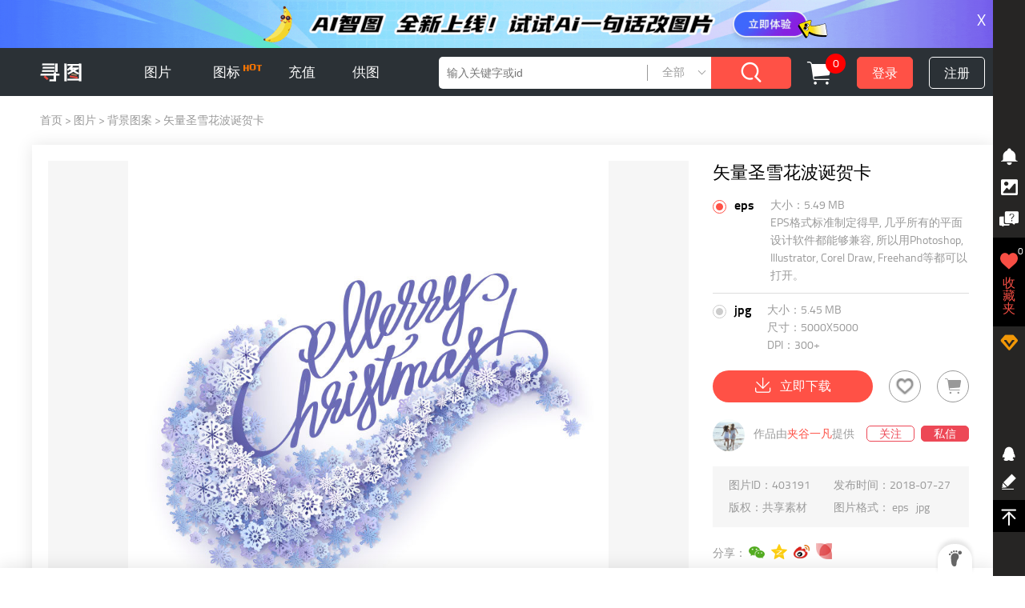

--- FILE ---
content_type: text/html; charset=UTF-8
request_url: https://www.52112.com/pic/403191.html
body_size: 6389
content:
<!DOCTYPE html><html><head><meta charset="UTF-8"><meta name="applicable-device" content="pc"/><meta http-equiv="X-UA-Compatible" content="IE=Edge"><meta http-equiv="Cache-Control" content="no-transform" /><title>矢量圣诞雪花背景图片-矢量圣雪花波诞贺卡素材-高清图片-摄影照片-寻图免费打包下载</title><meta name="keywords" content="背景图案,背景图案图片,背景图案照片,背景图案素材图片"><meta name="description" content="背景是图像或者景象的组成部分，是衬托主体事物（前景）的景物，对事态的发生、发展、变化起重要作用的客观情况。"><link rel="icon" href="/assets/images/favicon.ico" type="image/x-icon"><link rel="stylesheet" href="/assets/css/static/reset.css"><link rel="stylesheet" href="/assets/css/static/fonts.css"><link rel="stylesheet" href="/assets/css/common.min.css?v=072001"><link rel="stylesheet" href="/assets/css/pages/content2020052801.min.css"><script src="https://turing.captcha.qcloud.com/TCaptcha.js"></script></head><body><header class="clearfix"><a href="/" class="fl"><img src="/assets/images/top-logo.png" alt="寻图" class="logo"></a><div class="h-nav-wra fl"><div class="h-nav-list h-nav"><a href="/list.html">图片</a><ul class="h-sec-nav"><li><a href="https://www.52112.com/list/5646.html">创意图片</a></li><li><a href="https://www.52112.com/list/116054.html">矢量图</a></li><li><a href="/atlas/new.html"><em class="icon-xl"></em>系列</a></li><li><a href="/zhuanti/0_1.html"><em class="icon-topt"></em>专题</a></li></ul></div><a href="https://icons.52112.com/" class="h-nav" target="_blank">图标 <img src="/assets/images/hot.gif" height="10"></a><a href="/vip.html" rel="nofollow" class="h-nav">充值</a><a href="/upload.html" rel="nofollow" class="h-nav">供图</a></div><div class="h-other-nav fr"><form class="h-form-wra"><input type="text" class="search-ipt" placeholder="输入关键字或id"><button class="search-btn"><i class="icon-search"></i></button><div class="select-type"><span class="cur-type"><em>全部</em><i></i></span><ul><li class="active" data-id="0">全部</li><li data-id="5646">创意图片</li><li data-id="116054">矢量图</li></ul></div></form><a href="/shopping_cart.html" rel="nofollow" class="choose-num" title="购物车"><em>0</em><i class="icon-shops"></i></a><span id="logged-in" class="logined-in"></span><span class="login-reg"><a href="javascript:;" class="l-r-btn login" id="login-in">登录</a><a href="javascript:;" class="l-r-btn" id="reg-in">注册</a></span></div></header><main><div class="container"><p class="bread-crumbs"><a href="/">首页</a> &gt;
            <a href="/list.html">图片</a> &gt;
                        <a href="/list/116055.html">背景图案</a> &gt;
                        <span>矢量圣雪花波诞贺卡</span></p><div class="content clearfix"><div class="main-con"><div class="img-container"><div class="img"><img src="https://pic.52112.com/180726/EPS-180726_121/1Vl51glZ91_small.jpg" alt="矢量圣雪花波诞贺卡" data-w="800" data-h="800" data-point="" id="con-img" width="800" height="800" data-id="403191"></div></div><p class="desc">背景是图像或者景象的组成部分，是衬托主体事物（前景）的景物，对事态的发生、发展、变化起重要作用的客观情况。</p></div><aside class="fr"><h1>矢量圣雪花波诞贺卡</h1><div class="check-down-wra"><ul class="check-item"><li class="active"><div class="check-nav fl"><i></i><span>eps</span></div><div class="type-info"><p>大小：5.49 MB</p><p>EPS格式标准制定得早, 几乎所有的平面设计软件都能够兼容, 所以用Photoshop, Illustrator, Corel Draw, Freehand等都可以打开。</p></div></li><li ><div class="check-nav fl"><i></i><span>jpg</span></div><div class="type-info"><p>大小：5.45 MB</p><p>尺寸：5000X5000</p><p>DPI：300+</p></div></li></ul></div><div class="down-wrapper"><span class="btn"><i class="icon-down-tra"></i>立即下载</span><span id="add" class="add" data-imgId="403191"><i class="icon-e-heart"></i><i class="icon-f-heart"></i><i class="icon-load"></i></span><span class="fr" id="add-to-package"><i class="icon-shops"></i></span></div><div class="share-form"><div class="author"><div class="img"><a href="https://www.52112.com/member_21.html"><img src="https://pic.52112.com/member_headimg/201712/08120044_6955ada0e8.jpg" alt="夹谷一凡"></a></div>
                        作品由<a href="https://www.52112.com/member_21.html" title="夹谷一凡" class="name">夹谷一凡</a>提供
                        <span class="fr"><span class="btn" id="attention" data-id="21">关注</span><span class="btn letter" id="p-letter" data-name="夹谷一凡">私信</span></span></div></div><div class="info"><ul class="clearfix"><li>图片ID：<span>403191</span></li><li>发布时间：<span>2018-07-27</span></li><li>版权：<span>共享素材</span></li><li>图片格式：<span> eps &nbsp;</span><span> jpg &nbsp;</span></li></ul></div><div id="share-app" class="fl">分享：
                    <span class="bdshare"><a href="javascript:;" class="s_weixin" title="分享到微信"></a><a href="javascript:;" class="s_qzone" title="分享到QQ空间"></a><a href="javascript:;" class="s_tsina" title="分享到新浪微博"></a><a href="javascript:;" class="s_huaban" title="分享到花瓣网"></a></span></div></aside></div><div class="switcher-wrapper"><h4 class="sect-title"><a href="/atlas/11557_1.html">系列 一 矢量圣诞雪花背景</a><span>（55张图片）</span><a href="/atlas/11557_1.html" class="fr" rel="nofollow">查看全部 &gt;</a></h4><div class="wra-atlas"><div class="switcher"><ul class="clearfix"><li  data-id="391195"><a href="/pic/391195.html" title="矢量纸雪花的背景"><div class="img"><img data-src="https://pic.52112.com/180724/EPS-180724_39/ME7R9kH1f6_small.jpg" alt="矢量纸雪花的背景" width="800" height="800"></div></a></li><li  data-id="391196"><a href="/pic/391196.html" title="矢量雪花圣诞贺卡背景"><div class="img"><img data-src="https://pic.52112.com/180724/EPS-180724_39/bTU8x5yrZK_small.jpg" alt="矢量雪花圣诞贺卡背景" width="800" height="800"></div></a></li><li  data-id="391197"><a href="/pic/391197.html" title="矢量紫色圣诞节雪花背景"><div class="img"><img data-src="https://pic.52112.com/180724/EPS-180724_39/lQSQyuv3hf_small.jpg" alt="矢量紫色圣诞节雪花背景" width="800" height="800"></div></a></li><li  data-id="391198"><a href="/pic/391198.html" title="矢量新年蓝紫色雪花"><div class="img"><img data-src="https://pic.52112.com/180724/EPS-180724_39/ubYSiXjxAj_small.jpg" alt="矢量新年蓝紫色雪花" width="800" height="800"></div></a></li><li  data-id="391199"><a href="/pic/391199.html" title="矢量圣诞雪花贺卡"><div class="img"><img data-src="https://pic.52112.com/180724/EPS-180724_39/qRfFrdvQQc_small.jpg" alt="矢量圣诞雪花贺卡" width="800" height="800"></div></a></li><li  data-id="391200"><a href="/pic/391200.html" title="矢量紫色雪花背景"><div class="img"><img data-src="https://pic.52112.com/180724/EPS-180724_39/4IxWB08Ql0_small.jpg" alt="矢量紫色雪花背景" width="800" height="800"></div></a></li><li  data-id="391201"><a href="/pic/391201.html" title="冬季矢量紫色背景"><div class="img"><img data-src="https://pic.52112.com/180724/EPS-180724_39/PDfiXQUBYJ_small.jpg" alt="冬季矢量紫色背景" width="800" height="800"></div></a></li><li  data-id="391202"><a href="/pic/391202.html" title="矢量纸雪花的背"><div class="img"><img data-src="https://pic.52112.com/180724/EPS-180724_39/1y62SsmgBO_small.jpg" alt="矢量纸雪花的背" width="800" height="800"></div></a></li><li  data-id="391203"><a href="/pic/391203.html" title="矢量蓝色圣诞球"><div class="img"><img data-src="https://pic.52112.com/180724/EPS-180724_39/qIffyxCDD1_small.jpg" alt="矢量蓝色圣诞球" width="800" height="800"></div></a></li><li  data-id="391204"><a href="/pic/391204.html" title="矢量雪花透明的蓝色圣诞球"><div class="img"><img data-src="https://pic.52112.com/180724/EPS-180724_39/9vtdHJ5fnG_small.jpg" alt="矢量雪花透明的蓝色圣诞球" width="800" height="800"></div></a></li><li class="cur" data-id="403191"><a href="/pic/403191.html" title="矢量圣雪花波诞贺卡"><div class="img"><img data-src="https://pic.52112.com/180726/EPS-180726_121/1Vl51glZ91_small.jpg" alt="矢量圣雪花波诞贺卡" width="800" height="800"></div></a></li><li  data-id="403192"><a href="/pic/403192.html" title="矢量圣诞雪花树贺卡"><div class="img"><img data-src="https://pic.52112.com/180726/EPS-180726_121/bs2kXYRO83_small.jpg" alt="矢量圣诞雪花树贺卡" width="800" height="800"></div></a></li><li  data-id="403193"><a href="/pic/403193.html" title="矢量紫色圣诞贺卡"><div class="img"><img data-src="https://pic.52112.com/180726/EPS-180726_121/kj7XRPyhUg_small.jpg" alt="矢量紫色圣诞贺卡" width="800" height="800"></div></a></li><li  data-id="412117"><a href="/pic/412117.html" title="矢量雪框架圣诞快乐"><div class="img"><img data-src="https://pic.52112.com/180730/EPS-180730_105/GFYp6XxrcS_small.jpg" alt="矢量雪框架圣诞快乐" width="800" height="800"></div></a></li><li  data-id="412118"><a href="/pic/412118.html" title="矢量雪花圣诞节设计"><div class="img"><img data-src="https://pic.52112.com/180730/EPS-180730_105/zS8ba6RlEr_small.jpg" alt="矢量雪花圣诞节设计" width="800" height="800"></div></a></li><li  data-id="412119"><a href="/pic/412119.html" title="矢量圣诞快乐设计"><div class="img"><img data-src="https://pic.52112.com/180730/EPS-180730_105/YbirRW5Mdd_small.jpg" alt="矢量圣诞快乐设计" width="800" height="800"></div></a></li><li  data-id="412120"><a href="/pic/412120.html" title="矢量雪花圣诞快乐设计"><div class="img"><img data-src="https://pic.52112.com/180730/EPS-180730_105/zhEpwXQvVZ_small.jpg" alt="矢量雪花圣诞快乐设计" width="800" height="800"></div></a></li><li  data-id="412121"><a href="/pic/412121.html" title="矢量圆形雪框架设计"><div class="img"><img data-src="https://pic.52112.com/180730/EPS-180730_105/UNhaVaHnJO_small.jpg" alt="矢量圆形雪框架设计" width="800" height="800"></div></a></li><li  data-id="412122"><a href="/pic/412122.html" title="矢量冬天的雪花背景"><div class="img"><img data-src="https://pic.52112.com/180730/EPS-180730_105/hYaGTQVFFn_small.jpg" alt="矢量冬天的雪花背景" width="800" height="800"></div></a></li><li  data-id="412123"><a href="/pic/412123.html" title="矢量圆形雪圣诞框架"><div class="img"><img data-src="https://pic.52112.com/180730/EPS-180730_105/8rr4d6jueb_small.jpg" alt="矢量圆形雪圣诞框架" width="800" height="800"></div></a></li></ul></div><div class="arr-btn arr-left"><i class="icon-arrow-down"></i></div><div class="arr-btn arr-right"><i class="icon-arrow-down"></i></div></div></div><div class="sign-classify"><div>标签</div><ul><li><span><i class="icon-select"></i></span><a href="/search/摘要.html" title="摘要">摘要</a></li><li><span><i class="icon-select"></i></span><a href="/search/背景.html" title="背景">背景</a></li><li><span><i class="icon-select"></i></span><a href="/search/卡片.html" title="卡片">卡片</a></li><li><span><i class="icon-select"></i></span><a href="/search/庆典.html" title="庆典">庆典</a></li><li><span><i class="icon-select"></i></span><a href="/search/圣诞节.html" title="圣诞节">圣诞节</a></li><li><span><i class="icon-select"></i></span><a href="/search/装饰.html" title="装饰">装饰</a></li><li><span><i class="icon-select"></i></span><a href="/search/设计.html" title="设计">设计</a></li><li><span><i class="icon-select"></i></span><a href="/search/框架.html" title="框架">框架</a></li><li><span><i class="icon-select"></i></span><a href="/search/招呼.html" title="招呼">招呼</a></li><li><span><i class="icon-select"></i></span><a href="/search/假日.html" title="假日">假日</a></li><li><span><i class="icon-select"></i></span><a href="/search/插图.html" title="插图">插图</a></li><li><span><i class="icon-select"></i></span><a href="/search/纸.html" title="纸">纸</a></li><li><span><i class="icon-select"></i></span><a href="/search/紫色.html" title="紫色">紫色</a></li><li><span><i class="icon-select"></i></span><a href="/search/季节.html" title="季节">季节</a></li><li><span><i class="icon-select"></i></span><a href="/search/时令.html" title="时令">时令</a></li><li><span><i class="icon-select"></i></span><a href="/search/雪花.html" title="雪花">雪花</a></li><li><span><i class="icon-select"></i></span><a href="/search/矢量.html" title="矢量">矢量</a></li><li><span><i class="icon-select"></i></span><a href="/search/波浪.html" title="波浪">波浪</a></li><li><span><i class="icon-select"></i></span><a href="/search/冬天.html" title="冬天">冬天</a></li><li><span><i class="icon-select"></i></span><a href="/search/创意.html" title="创意">创意</a></li><li><span><i class="icon-select"></i></span><a href="/search/十二月.html" title="十二月">十二月</a></li><li><span><i class="icon-select"></i></span><a href="/search/装饰品.html" title="装饰品">装饰品</a></li><li><span><i class="icon-select"></i></span><a href="/search/装饰性.html" title="装饰性">装饰性</a></li><li><span><i class="icon-select"></i></span><a href="/search/欢乐的.html" title="欢乐的">欢乐的</a></li><li><span><i class="icon-select"></i></span><a href="/search/新.html" title="新">新</a></li><li><span><i class="icon-select"></i></span><a href="/search/风格.html" title="风格">风格</a></li><li><span><i class="icon-select"></i></span><a href="/search/符号.html" title="符号">符号</a></li><li><span><i class="icon-select"></i></span><a href="/search/模板.html" title="模板">模板</a></li><li><span><i class="icon-select"></i></span><a href="/search/万维网.html" title="万维网">万维网</a></li><li><span><i class="icon-select"></i></span><a href="/search/新年.html" title="新年">新年</a></li><li><span><i class="icon-select"></i></span><a href="/search/艺术作品.html" title="艺术作品">艺术作品</a></li><li><span><i class="icon-select"></i></span><a href="/search/蓝色.html" title="蓝色">蓝色</a></li><li><span><i class="icon-select"></i></span><a href="/search/伊娃机器人.html" title="伊娃机器人">伊娃机器人</a></li><li><span><i class="icon-select"></i></span><a href="/search/圣诞快乐.html" title="圣诞快乐">圣诞快乐</a></li><li><span><i class="icon-select"></i></span><a href="/search/夜晚.html" title="夜晚">夜晚</a></li><li><span><i class="icon-select"></i></span><a href="/search/阴影.html" title="阴影">阴影</a></li><li><span><i class="icon-select"></i></span><a href="/search/形状.html" title="形状">形状</a></li><li><span><i class="icon-select"></i></span><a href="/search/简单.html" title="简单">简单</a></li><li><span><i class="icon-select"></i></span><a href="/search/雪.html" title="雪">雪</a></li><li><span><i class="icon-select"></i></span><a href="/search/封面.html" title="封面">封面</a></li><li><span><i class="icon-select"></i></span><a href="/search/明信片.html" title="明信片">明信片</a></li><li><span><i class="icon-select"></i></span><a href="/search/愉快.html" title="愉快">愉快</a></li><li><span><i class="icon-select"></i></span><a href="/search/旗帜.html" title="旗帜">旗帜</a></li></ul><p class="clearfix"><span class="sign-search fr">搜索</span></p></div><div class="topic-sect"><h4 class="sect-title"><a href="https://www.52112.com/zhuanti/shiliangxuehua_0_1.html">专题 一 矢量雪花</a><span>（365张图片）</span><a href="https://www.52112.com/zhuanti/shiliangxuehua_0_1.html" rel="nofollow" class="fr">查看全部 &gt;</a></h4><ul class="clearfix topic-wra"><li><a href="/pic/425117.html" title="圣诞包装纸的设计矢量"><div class="img"><img class="lazy" data-original="https://pic.52112.com/180802/EPS-180802_233/clRgrTy6EH_small.jpg" alt="圣诞包装纸的设计矢量" width="800" height="800"></div></a></li><li><a href="/pic/425118.html" title="雪花无缝背景矢量"><div class="img"><img class="lazy" data-original="https://pic.52112.com/180802/EPS-180802_233/q2XNCY6uR0_small.jpg" alt="雪花无缝背景矢量" width="800" height="842"></div></a></li><li><a href="/pic/425119.html" title="季节性冬季设计用装饰矢量"><div class="img"><img class="lazy" data-original="https://pic.52112.com/180802/EPS-180802_233/TLBY3dl7YR_small.jpg" alt="季节性冬季设计用装饰矢量" width="800" height="800"></div></a></li><li><a href="/pic/425120.html" title="圣诞节和假日雪花无缝模式矢量"><div class="img"><img class="lazy" data-original="https://pic.52112.com/180802/EPS-180802_233/SBNcsN4gwt_small.jpg" alt="圣诞节和假日雪花无缝模式矢量" width="800" height="800"></div></a></li><li><a href="/pic/426052.html" title="矢量创意飘落的雪花设计元素"><div class="img"><img class="lazy" data-original="https://pic.52112.com/180802/EPS-180802_186/Y6KWTWUOcu_small.jpg" alt="矢量创意飘落的雪花设计元素" width="800" height="558"></div></a></li></ul></div><div class="alike-pic"><p>相似图片</p><ul class="hot-imgs clearfix"><li class="lis-item img" data-w="800" data-h="800" data-id="319603" title="矢量圣诞雪花背景设计"><a href="https://www.52112.com/pic/319603.html" title="矢量圣诞雪花背景设计"><img data-original="https://pic.52112.com/180624/EPS-180624_276/nMK7sX0jvU_small.jpg" alt="矢量圣诞雪花背景设计" width="800" height="800" class="lazy like-pic"><div class="item-choose"><i class="icon-select"></i></div><div class="add"><i class="icon-e-heart"></i><i class="icon-f-heart"></i><i class="icon-load"></i></div><div class="mask-wra"><p class="mask"><span class="title common_ovh">矢量圣诞雪花背景设计</span><span class="img-id fr">图片ID: 319603</span></p></div></a></li><li class="lis-item img" data-w="800" data-h="800" data-id="391572" title="圣诞节矢量圣诞雪花背景设计"><a href="https://www.52112.com/pic/391572.html" title="圣诞节矢量圣诞雪花背景设计"><img data-original="https://pic.52112.com/180724/EPS-180724_239/CUlqk4FkIx_small.jpg" alt="圣诞节矢量圣诞雪花背景设计" width="800" height="800" class="lazy like-pic"><div class="item-choose"><i class="icon-select"></i></div><div class="add"><i class="icon-e-heart"></i><i class="icon-f-heart"></i><i class="icon-load"></i></div><div class="mask-wra"><p class="mask"><span class="title common_ovh">圣诞节矢量圣诞雪花背景设计</span><span class="img-id fr">图片ID: 391572</span></p></div></a></li><li class="lis-item img" data-w="800" data-h="2000" data-id="722526" title="海军蓝圣诞雪花背景旗帜矢量"><a href="https://www.52112.com/pic/722526.html" title="海军蓝圣诞雪花背景旗帜矢量"><img data-original="https://pic.52112.com/2021/09/18/22/18224424_16e218c228_small.jpg" alt="海军蓝圣诞雪花背景旗帜矢量" width="800" height="2000" class="lazy like-pic"><div class="item-choose"><i class="icon-select"></i></div><div class="add"><i class="icon-e-heart"></i><i class="icon-f-heart"></i><i class="icon-load"></i></div><div class="mask-wra"><p class="mask"><span class="title common_ovh">海军蓝圣诞雪花背景旗帜矢量</span><span class="img-id fr">图片ID: 722526</span></p></div></a></li><li class="lis-item img" data-w="800" data-h="800" data-id="412129" title="矢量紫色圣诞雪花背景"><a href="https://www.52112.com/pic/412129.html" title="矢量紫色圣诞雪花背景"><img data-original="https://pic.52112.com/180730/EPS-180730_105/P1HNEx8ah1_small.jpg" alt="矢量紫色圣诞雪花背景" width="800" height="800" class="lazy like-pic"><div class="item-choose"><i class="icon-select"></i></div><div class="add"><i class="icon-e-heart"></i><i class="icon-f-heart"></i><i class="icon-load"></i></div><div class="mask-wra"><p class="mask"><span class="title common_ovh">矢量紫色圣诞雪花背景</span><span class="img-id fr">图片ID: 412129</span></p></div></a></li><li class="lis-item img" data-w="800" data-h="800" data-id="412217" title="矢量圣诞雪花背景"><a href="https://www.52112.com/pic/412217.html" title="矢量圣诞雪花背景"><img data-original="https://pic.52112.com/180730/EPS-180730_104/j9EVpFsOiX_small.jpg" alt="矢量圣诞雪花背景" width="800" height="800" class="lazy like-pic"><div class="item-choose"><i class="icon-select"></i></div><div class="add"><i class="icon-e-heart"></i><i class="icon-f-heart"></i><i class="icon-load"></i></div><div class="mask-wra"><p class="mask"><span class="title common_ovh">矢量圣诞雪花背景</span><span class="img-id fr">图片ID: 412217</span></p></div></a></li><li class="lis-item img" data-w="800" data-h="800" data-id="423485" title="圣诞雪花背景横幅设计矢量图"><a href="https://www.52112.com/pic/423485.html" title="圣诞雪花背景横幅设计矢量图"><img data-original="https://pic.52112.com/180802/EPS-180802_265/RKwYKrmka3_small.jpg" alt="圣诞雪花背景横幅设计矢量图" width="800" height="800" class="lazy like-pic"><div class="item-choose"><i class="icon-select"></i></div><div class="add"><i class="icon-e-heart"></i><i class="icon-f-heart"></i><i class="icon-load"></i></div><div class="mask-wra"><p class="mask"><span class="title common_ovh">圣诞雪花背景横幅设计矢量图</span><span class="img-id fr">图片ID: 423485</span></p></div></a></li><li class="lis-item img" data-w="800" data-h="810" data-id="319289" title="矢量的圣诞雪花背景"><a href="https://www.52112.com/pic/319289.html" title="矢量的圣诞雪花背景"><img data-original="https://pic.52112.com/180624/EPS-180624_132/kGMurbWiW7_small.jpg" alt="矢量的圣诞雪花背景" width="800" height="810" class="lazy like-pic"><div class="item-choose"><i class="icon-select"></i></div><div class="add"><i class="icon-e-heart"></i><i class="icon-f-heart"></i><i class="icon-load"></i></div><div class="mask-wra"><p class="mask"><span class="title common_ovh">矢量的圣诞雪花背景</span><span class="img-id fr">图片ID: 319289</span></p></div></a></li><li class="lis-item img" data-w="800" data-h="800" data-id="398846" title="矢量抽象圣诞雪花背景"><a href="https://www.52112.com/pic/398846.html" title="矢量抽象圣诞雪花背景"><img data-original="https://pic.52112.com/180725/EPS-180725_89/J8LkHpBOAL_small.jpg" alt="矢量抽象圣诞雪花背景" width="800" height="800" class="lazy like-pic"><div class="item-choose"><i class="icon-select"></i></div><div class="add"><i class="icon-e-heart"></i><i class="icon-f-heart"></i><i class="icon-load"></i></div><div class="mask-wra"><p class="mask"><span class="title common_ovh">矢量抽象圣诞雪花背景</span><span class="img-id fr">图片ID: 398846</span></p></div></a></li><li class="lis-item img" data-w="800" data-h="1037" data-id="401373" title="无缝矢量圣诞雪花背景"><a href="https://www.52112.com/pic/401373.html" title="无缝矢量圣诞雪花背景"><img data-original="https://pic.52112.com/180726/EPS-180726_172/hBN6idKhMo_small.jpg" alt="无缝矢量圣诞雪花背景" width="800" height="1037" class="lazy like-pic"><div class="item-choose"><i class="icon-select"></i></div><div class="add"><i class="icon-e-heart"></i><i class="icon-f-heart"></i><i class="icon-load"></i></div><div class="mask-wra"><p class="mask"><span class="title common_ovh">无缝矢量圣诞雪花背景</span><span class="img-id fr">图片ID: 401373</span></p></div></a></li><li class="lis-item img" data-w="800" data-h="800" data-id="412060" title="矢量圣诞雪花背景纸"><a href="https://www.52112.com/pic/412060.html" title="矢量圣诞雪花背景纸"><img data-original="https://pic.52112.com/180730/EPS-180730_112/YDj9cwSJIw_small.jpg" alt="矢量圣诞雪花背景纸" width="800" height="800" class="lazy like-pic"><div class="item-choose"><i class="icon-select"></i></div><div class="add"><i class="icon-e-heart"></i><i class="icon-f-heart"></i><i class="icon-load"></i></div><div class="mask-wra"><p class="mask"><span class="title common_ovh">矢量圣诞雪花背景纸</span><span class="img-id fr">图片ID: 412060</span></p></div></a></li></ul></div><div class="letter mask" id="per-letter"><span class="close">X</span><div class="top"><span class="icon-uniE93C"><i class="path1"></i><i class="path2"></i></span></div><p class="con"><span class="type thr">收件人 :</span><span class="cont cont-name"></span></p><p class="con"><span class="type">时 &nbsp; 间 :</span><span class="time"></span></p><div class="letter-con"><div class="rep"><textarea></textarea><span class="btn sureR">发送</span></div></div><span class="tips"></span></div></div><div class="popped-img" id="popped-up"><div class="swiper-img-wra"><div class="close"><i class="icon-cancel-x"></i></div><div class="popped-img-wra" id="popped-img-wra"></div></div></div><input type="hidden" id="pic-info" data-id="403191" data-thumb="https://pic.52112.com/180726/EPS-180726_121/1Vl51glZ91_small.jpg" data-url="https://www.52112.com/pic/403191.html" data-title="矢量圣雪花波诞贺卡" data-width="800" data-height="800"></main><footer style="padding-bottom: 30px;"><div class="foot clearfix"><div class="fl"><div class="about"><a href="/about.html#5" rel="nofollow">使用协议</a><a href="/about.html#6" rel="nofollow">客服中心</a></div><p class="copyright">Copyright © 2017 52112.com All Rights Reserved　版权所有·寻图网 <a href="https://beian.miit.gov.cn/" rel="nofollow">沪ICP备17048818号-1</a><br/>寻图网是网络服务平台方，若您的权利被侵害，请联系 3629027749@qq.com
                <a href="http://wap.scjgj.sh.gov.cn/businessCheck/verifKey.do?showType=extShow&serial=9031000020170306124958000001616518-SAIC_SHOW_310000-20210918163917428690&signData=MEYCIQCwvoLm2CPMXHdUBB9J0bbrz3PBBqdY/f8OE/bpsUElNAIhAM7UIqfD5kyUjwltt1ovV06i81/JVFE91nhkIygllFYg" target="_blank" style="margin-left: 10px;"><img src="/assets/images/dzyyzz.jpg" height="37" alt=""></a></p><div class="foot-logo"><img src="/assets/images/logo.png" alt=""></div></div></div></footer><audio id="myaudio" src="/assets/audio/tip.mp3" controls="controls" hidden="true"></audio><script src="/assets/scripts/static/jquery.min.js"></script><script src="/assets/scripts/static/jquery.flex-images.min.js"></script><script src="/assets/scripts/static/jquery.lazyload.min.js"></script><script src="/assets/scripts/static/jq.qrcode.min.js"></script><script src="/assets/scripts/common2019080701.min.js?v=240507"></script><script src="https://cdn.mac89.com/common/tips.js"></script><script src="/assets/scripts/static/jq.qrcode.min.js"></script><script src="/assets/scripts/pages/content2019051301.min.js"></script><script type="text/javascript">var cnzz_protocol = (("https:" == document.location.protocol) ? " https://" : " http://");document.write(unescape("%3Cspan id='cnzz_stat_icon_1275363556'%3E%3C/span%3E%3Cscript src='" + cnzz_protocol + "s23.cnzz.com/z_stat.php%3Fid%3D1275363556%26show%3Dpic' type='text/javascript'%3E%3C/script%3E"));</script></body></html>


--- FILE ---
content_type: text/css
request_url: https://www.52112.com/assets/css/pages/content2020052801.min.css
body_size: 4098
content:
main .container{width:1200px;margin:0 auto}main .container .img-info{border-bottom:1px solid #ddd;margin-bottom:10px}main .container .img-info .title-name{font-size:20px;margin:0;margin-bottom:10px}main .container .img-info p{color:#999;margin:0 0 8px;height:3em;overflow:hidden}main .container .content{box-shadow:0 0 20px 0 rgba(0,0,0,.1);padding:20px}main .container .main-con{float:left}main .container .main-con .desc{margin:15px 0 0;line-height:1.6;font-size:16px;color:#666;width:800px}main .container .main-con .img-container{width:800px;height:600px;background-color:#f6f6f6;position:relative}main .container .main-con .img-container .img{width:100%;height:100%;position:relative}main .container .main-con .img-container .img img{max-height:100%;max-width:100%;width:auto;height:auto;position:absolute;top:50%;left:50%;-webkit-transform:translate(-50%,-50%);-khtml-transform:translate(-50%,-50%);-moz-transform:translate(-50%,-50%);-ms-transform:translate(-50%,-50%);transform:translate(-50%,-50%)}main .container .main-con .img-container .bot-wra{width:100%;height:40px;position:absolute;bottom:0;left:0;background-color:#f8f8f8;line-height:40px;padding:0 10px;-webkit-box-sizing:border-box;-moz-box-sizing:border-box;box-sizing:border-box}main .container .main-con .img-container .bot-wra .fr{cursor:pointer}main .container .main-con .img-container .bot-wra .fr i{font-size:22px;vertical-align:text-bottom;display:inline-block;line-height:17px;margin-right:5px}main .container .main-con .img-container .next-btn,main .container .main-con .img-container .prev-btn{width:40px;height:50px;background-color:rgba(0,0,0,.5);position:absolute;top:50%;margin-top:-25px;text-align:center;left:0;cursor:pointer}main .container .main-con .img-container .next-btn i,main .container .main-con .img-container .prev-btn i{display:-webkit-box;display:-moz-box;display:inline-block;margin-top:9px;font-size:32px;color:#fff;-webkit-transform:rotate(90deg);-khtml-transform:rotate(90deg);-moz-transform:rotate(90deg);-ms-transform:rotate(90deg);transform:rotate(90deg)}main .container .main-con .img-container .next-btn{left:auto;right:0}main .container .main-con .img-container .next-btn i{-webkit-transform:rotate(-90deg);-khtml-transform:rotate(-90deg);-moz-transform:rotate(-90deg);-ms-transform:rotate(-90deg);transform:rotate(-90deg)}.switcher-wrapper{background-color:#fff;margin-top:20px}h4.sect-title{line-height:50px;font-size:18px;margin-bottom:10px}h4.sect-title a.fr{margin-right:15px;color:#fd5146;font-size:14px}.sign-classify,.topic-sect{border-top:1px solid #ddd;margin-top:35px;padding:30px 0 20px}.sign-classify div{float:left;font-size:18px;width:70px}.sign-classify ul{overflow:hidden}.sign-classify li{display:inline-block;margin-right:25px;margin-bottom:5px}.topic-sect .topic-wra li{width:224px;height:140px;float:left;margin-right:20px;border:1px solid #ddd;-webkit-box-sizing:border-box;-moz-box-sizing:border-box;box-sizing:border-box}.topic-sect .topic-wra li:last-child{margin-right:0}.topic-sect .topic-wra li .img{width:100%;height:100%;position:relative}.topic-sect .topic-wra li .img img{max-height:100%;max-width:100%;width:auto;height:auto;position:absolute;top:50%;left:50%;-webkit-transform:translate(-50%,-50%);-khtml-transform:translate(-50%,-50%);-moz-transform:translate(-50%,-50%);-ms-transform:translate(-50%,-50%);transform:translate(-50%,-50%)}.sign-classify li.active span i{opacity:1}.sign-classify li span{display:inline-block;width:14px;height:14px;line-height:15px;text-align:center;border:1px solid #333;vertical-align:text-bottom;margin-right:5px;cursor:pointer}.sign-classify .sign-search{display:-webkit-box;display:-moz-box;display:inline-block;height:30px;width:80px;background-color:#333;color:#fff;text-align:center;line-height:30px;cursor:pointer}.sign-classify li span i{font-size:13px;opacity:0}.switcher-wrapper .wra-atlas{position:relative}.switcher-wrapper .wra-atlas .arr-btn{width:40px;height:40px;background-color:rgba(0,0,0,.5);position:absolute;top:50%;margin-top:-25px;-moz-border-radius:50%;border-radius:50%;text-align:center;left:0;cursor:pointer}.switcher-wrapper .wra-atlas .arr-right{left:auto;right:0}.switcher-wrapper .wra-atlas .arr-btn i{display:-webkit-box;display:-moz-box;display:inline-block;margin-top:8px;font-size:24px;color:#fff;-webkit-transform:rotate(90deg);-khtml-transform:rotate(90deg);-moz-transform:rotate(90deg);-ms-transform:rotate(90deg);transform:rotate(90deg)}.switcher-wrapper .wra-atlas .arr-right i{webkit-transform:rotate(-90deg);-khtml-transform:rotate(-90deg);-moz-transform:rotate(-90deg);-ms-transform:rotate(-90deg);-webkit-transform:rotate(-90deg);transform:rotate(-90deg)}.switcher-wrapper .switcher{overflow:hidden;position:relative;height:140px;width:1070px;margin:0 auto}.switcher-wrapper .switcher ul li{float:left;width:138px;height:138px;margin-right:15px;cursor:pointer;border:1px solid #fff}.switcher-wrapper .switcher ul li:nth-child(7n){margin-right:0}.switcher-wrapper .switcher ul li.cur{border-color:#34a7ff}.switcher-wrapper .switcher ul li .img{width:128px;height:128px;border:1px solid #eee;overflow:hidden;position:relative;margin:4px auto}.switcher-wrapper .switcher ul li .img img{max-height:100%;max-width:100%;width:auto;height:auto;position:absolute;top:50%;left:50%;-webkit-transform:translate(-50%,-50%);-khtml-transform:translate(-50%,-50%);-moz-transform:translate(-50%,-50%);-ms-transform:translate(-50%,-50%);transform:translate(-50%,-50%)}main .container aside{width:360px;padding:0 10px 0 30px;-webkit-box-sizing:border-box;-moz-box-sizing:border-box;box-sizing:border-box}main .container aside h1{line-height:1.4;max-height:2.8em;overflow:hidden;margin:0 0 5px 0;font-size:22px}main .container aside .down-wrapper{margin:10px 0;height:40px;line-height:40px}main .container aside .down-wrapper .btn{display:-webkit-box;display:-moz-box;display:inline-block;height:40px;width:200px;-moz-border-radius:20px;border-radius:20px;background-color:#ff5146;color:#fff;text-align:center;line-height:40px;vertical-align:top;cursor:pointer;font-size:16px}main .container aside .down-wrapper .add{display:-webkit-box;display:-moz-box;display:inline-block;height:40px;line-height:40px;width:40px;-moz-border-radius:50%;border-radius:50%;border:1px solid #999;color:#999;text-align:center;cursor:pointer;font-size:20px;box-sizing:border-box;margin-left:20px}main .container aside .down-wrapper span.fr{display:-webkit-box;display:-moz-box;display:inline-block;height:40px;line-height:40px;width:40px;-moz-border-radius:50%;border-radius:50%;border:1px solid #999;color:#999;text-align:center;cursor:pointer;box-sizing:border-box;font-size:20px}main .container aside .down-wrapper span.fr.active i{color:#ff7975}main .container aside .down-wrapper .btn i{margin-right:10px;font-size:22px;vertical-align:text-bottom}main .container aside .down-wrapper .add i:before{text-shadow:0 1px 2px rgba(0,0,0,.9)}main .container aside .down-wrapper .add i.icon-f-heart,main .container aside .down-wrapper .add i.icon-load{display:none}main .container aside .down-wrapper .add:hover i.icon-f-heart{display:inline-block}main .container aside .down-wrapper .add.active i.icon-e-heart,main .container aside .down-wrapper .add:hover i.icon-e-heart{display:none}main .container aside .down-wrapper .add.active{opacity:1}main .container aside .down-wrapper .add.load i.icon-e-heart,main .container aside .down-wrapper .add.load i.icon-f-heart{display:none}main .container aside .down-wrapper .add.active i.icon-f-heart{display:inline-block}main .container aside .down-wrapper .add.active i.icon-f-heart:before{color:#ff7975}main .container aside .down-wrapper .add.load.active i.icon-f-heart{display:none}main .container aside .down-wrapper .add.load i.icon-load{display:inline-block;font-weight:700;-webkit-animation:fa-spin 2s infinite linear;-moz-animation:fa-spin 2s infinite linear;animation:fa-spin 2s infinite linear}@-moz-keyframes fa-spin{0%{-moz-transform:rotate(0);transform:rotate(0);transform:rotate(0)}100%{-moz-transform:rotate(359deg);transform:rotate(359deg);transform:rotate(359deg)}}@keyframes fa-spin{0%{-webkit-transform:rotate(0);-moz-transform:rotate(0);transform:rotate(0);transform:rotate(0)}100%{-webkit-transform:rotate(359deg);-moz-transform:rotate(359deg);transform:rotate(359deg);transform:rotate(359deg)}}@-webkit-keyframes fa-spin{0%{-webkit-transform:rotate(0);transform:rotate(0)}100%{-webkit-transform:rotate(359deg);transform:rotate(359deg)}}main .container aside .info{background-color:#f6f6f6;padding:10px 10px 10px 20px;margin:10px 0}main .container aside .info li{line-height:2;float:left;width:55%;color:#999}main .container aside .info li:nth-child(2n-1){width:45%}main .container aside .camera-info{padding:10px 20px;background-color:#f6f6f6;margin:20px 0 10px}main .container aside .camera-info span{display:inline-block;width:50%;white-space:nowrap;overflow:hidden;line-height:2;color:#999;text-overflow:ellipsis}main .container aside .camera-info span i{font-size:18px;vertical-align:text-bottom}main .container aside #share-app{color:#999;margin-top:10px}main .container aside .info li.color span{display:inline-block;width:70px;height:15px;margin-top:10px;-webkit-box-shadow:0 0 1px 0 rgba(0,0,0,.2);-moz-box-shadow:0 0 1px 0 rgba(0,0,0,.2);box-shadow:0 0 1px 0 rgba(0,0,0,.2)}main .container aside .share-form>p{font-size:16px}main .container aside .share-form .author{height:60px;line-height:60px;margin-top:5px;position:relative;color:#999}main .container aside .share-form .author .img{display:inline-block;width:40px;height:40px;-moz-border-radius:50%;border-radius:50%;overflow:hidden;margin-right:8px;vertical-align:middle}main .container aside .share-form .author .img img{height:100%;width:100%}main .container aside .share-form .author .name{color:#fd5146;display:inline-block;vertical-align:bottom;max-width:62px;overflow:hidden;white-space:nowrap;text-overflow:ellipsis}main .container aside .share-form .author .name-info a{color:#ed4856;text-decoration:underline}main .container aside .share-form .author .name-info .name{font-size:18px;margin-bottom:10px}main .container aside .share-form .author span.btn{display:-webkit-box;display:-moz-box;display:inline-block;width:60px;height:20px;line-height:20px;box-sizing:border-box;text-align:center;-moz-border-radius:5px;border-radius:5px;color:#fff;background-color:#ed4856;border:1px solid #ed4856;cursor:pointer;margin-left:8px}main .container aside .share-form .author span.btn:first-child{background-color:#fff;border-color:#ed4856;color:#ed4856;margin-top:10px}main .container aside .check-down-wra .check-item li{border-bottom:1px solid #ddd;padding:10px 0;cursor:pointer}main .container aside .check-down-wra .check-item li:last-child{border-bottom:none}main .container aside .check-down-wra .check-item .check-nav{font-size:16px;font-weight:700;line-height:22px;margin-right:20px}main .container aside .check-down-wra .check-item .check-nav i{display:inline-block;position:relative;width:15px;height:15px;border:1px solid #ccc;border-radius:50%;margin-right:10px;vertical-align:middle}main .container aside .check-down-wra .check-item .check-nav i:after{position:absolute;content:"";width:9px;height:9px;background-color:#ccc;border-radius:50%;left:3px;top:3px}main .container aside .check-down-wra .check-item li.active .check-nav i{border-color:#ff5146}main .container aside .check-down-wra .check-item li.active .check-nav i:after{background-color:#ff5146}main .container aside .check-down-wra .check-item .type-info{overflow:hidden;color:#999;line-height:22px}main .container aside .config{margin-top:20px;height:150px;-webkit-box-shadow:0 0 15px 0 rgba(0,0,0,.1);-moz-box-shadow:0 0 15px 0 rgba(0,0,0,.1);box-shadow:0 0 15px 0 rgba(0,0,0,.1);position:relative;padding:20px;-webkit-box-sizing:border-box;-moz-box-sizing:border-box;box-sizing:border-box;height:auto}main .container aside .config .ca-info{position:absolute;top:5px;left:0;width:100%;text-align:center}main .container aside .config .ca-info img{margin-right:5px}main .container aside .config i{position:absolute;width:6px;height:6px;-moz-border-radius:50%;border-radius:50%;background-color:#eee;left:5px;top:5px}main .container aside .config .info-item{display:-webkit-box;display:-moz-box;display:inline-block;width:49%;margin-top:9px}main .container aside .config .info-item em,main .container aside .config .model em{color:#999}main .container aside .config .model{margin-top:9px}main .container aside .config i:nth-child(2){right:5px;left:auto}main .container aside .config i:nth-child(3){bottom:5px;top:auto}main .container aside .config i:nth-child(4){right:5px;bottom:5px;left:auto;top:auto}main .container aside .classify{margin-top:20px;max-height:368px;border:1px solid #eee;overflow-y:auto}main .container aside .tips{margin-top:30px}main .container aside .classify table{width:100%}main .container aside .classify table tr{border-bottom:1px solid #eee}main .container aside .classify table td{text-align:center;padding-right:5px;padding-left:5px}main .container aside .classify table td.title{font-size:16px;line-height:100px;border-right:1px solid #eee}main .container aside .classify table td.items{text-indent:5px}main .container aside .classify table td.items a{margin-right:10px;line-height:22px;color:#999}main .alike-pic{border-top:1px solid #eee;margin-top:35px}main .alike-pic>p{line-height:60px;font-size:18px}main .alike-pic>p a{font-size:14px}main .alike-pic .img{float:left;margin:10px;position:relative;overflow:hidden;width:300px;height:210px}main .alike-pic .img img{width:100%;height:100%}main .tages{border-top:1px solid #eee;margin-top:30px}main .tages>p{line-height:60px;font-size:18px}main .tages a{display:-webkit-box;display:-moz-box;display:inline-block;height:28px;-moz-border-radius:14px;border-radius:14px;border:1px solid #999;color:#999;padding:0 20px;line-height:28px;margin:0 20px 20px 0}.s_qzone{background-position:0 -21px}.s_tsina{background-position:0 -65px}.s_huaban{background-position:0 0}.s_weixin{background-position:0 -42px}.bdshare{zoom:1}.bdshare:after{content:".";visibility:hidden;display:block;height:0;clear:both}.bdshare a{font-size:0;display:inline-block;width:22px;height:22px;vertical-align:middle;background-image:url(../../images/share_img.png);background-repeat:no-repeat;cursor:pointer;margin:0 6px 4px 0}.bdshare a:hover{color:#333;opacity:.8}.mask.letter{width:600px;height:400px;background-color:#fff;-moz-border-radius:10px;border-radius:10px;position:fixed;left:50%;margin-left:-300px;top:50%;-webkit-transform:translateY(-50%);-khtml-transform:translateY(-50%);-moz-transform:translateY(-50%);-ms-transform:translateY(-50%);transform:translateY(-50%);-webkit-box-sizing:border-box;-moz-box-sizing:border-box;box-sizing:border-box;padding:50px 25px;padding-bottom:10px;-webkit-box-shadow:0 0 20px 0 rgba(0,0,0,.4);-moz-box-shadow:0 0 20px 0 rgba(0,0,0,.4);box-shadow:0 0 20px 0 rgba(0,0,0,.4);display:none}.mask.letter .top{position:absolute;-webkit-box-sizing:border-box;-moz-box-sizing:border-box;box-sizing:border-box;padding-top:5px;padding-right:4px;top:-30px;width:60px;height:60px;text-align:center;line-height:60px;-moz-border-radius:50%;border-radius:50%;background-color:#fff;-webkit-box-shadow:0 0 15px 0 rgba(0,0,0,.2);-moz-box-shadow:0 0 15px 0 rgba(0,0,0,.2);box-shadow:0 0 15px 0 rgba(0,0,0,.2);left:50%;-webkit-transform:translateX(-50%);-khtml-transform:translateX(-50%);-moz-transform:translateX(-50%);-ms-transform:translateX(-50%);transform:translateX(-50%)}.mask.letter .top span{font-size:30px}.mask.letter .top span .path2:before{margin-left:-45px}.mask.letter .con,.mask.letter .letter-con,.mask.letter .repear{margin-left:5px;line-height:28px}.mask.letter .type{color:#999;display:inline-block;width:56px}.mask.letter .close{font-size:20px;color:#999;position:absolute;top:10px;right:15px;cursor:pointer}.mask.letter .time{color:#999}.mask.letter .letter-con{border-top:1px solid #ddd;padding-top:10px}.mask.letter .con-info{overflow:hidden;height:230px}.mask.letter .repear .type{line-height:60px}.mask.letter .repear{float:right;display:inline-block;width:60px;height:25px;border:1px solid #ddd;background-color:#fff;color:#666;text-align:center;line-height:25px;-moz-border-radius:5px;border-radius:5px;cursor:pointer;margin:10px 15px}.mask.letter textarea{overflow:hidden;height:230px;width:485px;display:block;margin:0 auto;margin-bottom:15px;resize:none;outline:0;border:1px solid #ddd;-moz-border-radius:5px;border-radius:5px;-webkit-box-sizing:border-box;-moz-box-sizing:border-box;box-sizing:border-box;padding:10px}.mask.letter .letter-con .btn{display:inline-block;float:right;width:60px;height:26px;margin:0 15px;-moz-border-radius:5px;border-radius:5px;color:#fff;text-align:center;line-height:26px;cursor:pointer}.mask.letter .letter-con .btn.sureR{background-color:#ed4856}.mask.letter .letter-con .btn.cancel{background-color:#f6f6f6;color:#999}.mask.letter .tips{color:#ed4856;display:none}main .alike-pic .img .add{position:absolute;right:10px;top:10px;text-shadow:0 1px 2px rgba(0,0,0,.9);text-align:center;color:#fff;z-index:2;opacity:0;width:25px;height:25px}main .alike-pic .img .add i:before{font-size:22px}main .alike-pic .img .add i.icon-f-heart,main .alike-pic .img .add i.icon-load{display:none}main .alike-pic .img .add:hover i.icon-f-heart{display:block}main .alike-pic .img .add.active i.icon-e-heart,main .alike-pic .img .add:hover i.icon-e-heart{display:none}main .alike-pic .img .add.active{opacity:1}main .alike-pic .img .add.load i.icon-e-heart,main .alike-pic .img .add.load i.icon-f-heart{display:none}main .alike-pic .img .add.active i.icon-f-heart{display:block}main .alike-pic .img .add.active i.icon-f-heart:before{color:#ff7975}main .alike-pic .img .add.load.active i.icon-f-heart{display:none}main .alike-pic .img .add.load i.icon-load{display:block;font-weight:700;-webkit-animation:fa-spin 2s infinite linear;-moz-animation:fa-spin 2s infinite linear;animation:fa-spin 2s infinite linear}@keyframes fa-spin{0%{-webkit-transform:rotate(0);-moz-transform:rotate(0);transform:rotate(0);transform:rotate(0)}100%{-webkit-transform:rotate(359deg);-moz-transform:rotate(359deg);transform:rotate(359deg);transform:rotate(359deg)}}@-webkit-keyframes fa-spin{0%{-webkit-transform:rotate(0);transform:rotate(0)}100%{-webkit-transform:rotate(359deg);transform:rotate(359deg)}}main .alike-pic .img img{width:100%;height:100%}main .alike-pic .img .mask-wra{width:100%;height:100%;position:absolute;top:0;left:0;background-color:rgba(0,0,0,.2);-webkit-transition:all .4s;-moz-transition:all .4s;transition:all .4s;opacity:0}main .alike-pic .img .mask{position:absolute;bottom:0;left:0;height:40px;line-height:40px;width:100%;-webkit-box-sizing:border-box;-moz-box-sizing:border-box;box-sizing:border-box;color:#fff;padding:0 5px;background-color:rgba(255,255,255,.4);-webkit-transition:all .4s;-moz-transition:all .4s;transition:all .4s;opacity:0}main .alike-pic .img .mask .title{display:-webkit-box;display:-moz-box;display:inline-block;width:35%;margin-left:-100%;-webkit-transition:all .4s ease-in-out;-moz-transition:all .4s ease-in-out;transition:all .4s ease-in-out}main .alike-pic .img .mask .img-id{display:-webkit-box;display:-moz-box;display:inline-block;margin-right:-100%;-webkit-transition:all .4s;-moz-transition:all .4s;transition:all .4s}main .alike-pic .img:hover .add{webkit-opacity:1;-moz-opacity:1;opacity:1}main .alike-pic .img:hover .mask-wra{opacity:1}main .alike-pic .img:hover .mask{opacity:1}main .alike-pic .img:hover .title{margin-left:0}main .alike-pic .img:hover .img-id{margin-right:0}main .alike-pic .img:hover .item-choose{opacity:1}.popped-img{position:fixed;width:100%;height:100%;background-color:rgba(0,0,0,.5);left:0;top:0;z-index:9999;display:none}.popped-img .swiper-img-wra{width:900px;height:600px;position:absolute;left:0;right:0;top:0;bottom:0;margin:auto}.popped-img .swiper-img-wra .close i{display:inline-block;line-height:35px}.popped-img .swiper-img-wra .close{position:absolute;right:0;top:0;width:35px;line-height:35px;height:34px;font-size:36px;background-color:rgba(0,0,0,.6);-moz-border-radius:50%;border-radius:50%;color:#fff;text-align:center;cursor:pointer}.popped-img .swiper-img-wra .btn{width:40px;height:50px;background-color:rgba(0,0,0,.6);position:absolute;top:50%;margin-top:-25px;text-align:center;left:0;cursor:pointer}.popped-img .swiper-img-wra .next-btn{left:auto;right:0}.popped-img .swiper-img-wra .btn i{display:-webkit-box;display:-moz-box;display:inline-block;margin-top:9px;font-size:32px;color:#fff;-webkit-transform:rotate(90deg);-khtml-transform:rotate(90deg);-moz-transform:rotate(90deg);-ms-transform:rotate(90deg);transform:rotate(90deg)}.popped-img .swiper-img-wra .next-btn i{-webkit-transform:rotate(-90deg);-khtml-transform:rotate(-90deg);-moz-transform:rotate(-90deg);-ms-transform:rotate(-90deg);transform:rotate(-90deg)}.popped-img .swiper-img-wra .popped-img-wra{width:800px;height:600px;margin:0 auto;position:relative;overflow:hidden}.popped-img .swiper-img-wra .popped-img-wra ul li{width:800px;height:600px;float:left}.popped-img .swiper-img-wra .popped-img-wra ul li .img{position:relative;width:100%;height:100%}.popped-img .swiper-img-wra .popped-img-wra ul li .img img{max-height:100%;max-width:100%;width:auto;height:auto;position:absolute;top:50%;left:50%;-webkit-transform:translate(-50%,-50%);-khtml-transform:translate(-50%,-50%);-moz-transform:translate(-50%,-50%);-ms-transform:translate(-50%,-50%);transform:translate(-50%,-50%)}main .alike-pic .img .item-choose{position:absolute;top:10px;text-shadow:0 1px 2px rgba(0,0,0,.9);text-align:center;color:#fff;z-index:2;opacity:0;width:25px;height:25px;left:10px;right:auto;border:1px solid #fff;-webkit-box-shadow:0 0 2px 0 rgba(0,0,0,.3);-moz-box-shadow:0 0 2px 0 rgba(0,0,0,.3);box-shadow:0 0 2px 0 rgba(0,0,0,.3)}main .alike-pic .img .item-choose i{font-size:18px;vertical-align:middle;display:none}main .alike-pic .img .item-choose.active{opacity:1}main .alike-pic .img .item-choose.active i{display:inline-block}

--- FILE ---
content_type: application/javascript; charset=utf-8
request_url: https://www.52112.com/assets/scripts/common2019080701.min.js?v=240507
body_size: 64671
content:
function showRechargeBox(t){0===$(".down-prompt-mask").length&&$("body").append('<div class="down-prompt-mask"><div id="down-prompt" class="down-prompt-wra"><div class="top"><p class="add-title"><i class="icon-vip"></i>加入会员</p><p>独家下载+600,000矢量图片</p><p>每日更多下载次数</p><span class="close-down">X</span></div><div class="content-d-p"><div class="price-wra point"><ul class="clearfix"></ul><div class="p-arr"><div class="left-arr-p">&lt;</div><div class="right-arr-p">&gt;</div></div></div><div class="price-wra combo"><ul class="clearfix"></ul><div class="c-arr"><div class="left-arr-c">&lt;</div><div class="right-arr-c">&gt;</div></div></div><div class="d-p-coupon"><span>优惠券：</span><div class="d-p-coupon-use"><i class="d-p-coupon-radio"></i><span>使用优惠券</span> <span class="fr coupon-price"></span>  <ul class="d-p-discounts"></ul></div></div><div class="d-p-pay-main"><p><span><a href="javascript:;" class="type-btn active">支付宝支付</a><a href="javascript:;" class="type-btn">微信支付</a></span></p> <div class="wra-pay"><div class="d-p-pay-scan active"><div class="ali-box"><div class="pay-code"><img src="/assets/images/loadcode.gif" class="aliqr"><div id="aliewm"></div></div><form action="/pay_ali" method="post" accept-charset="utf-8"><input name="id" value="30" type="hidden" id="alipay-id"><input name="point_type" value="1" type="hidden" id="alipay-ptype"><input name="relation_coupon_id" value="0" type="hidden" id="alipay-couponId"><button class="btn-ali">「支付宝」网页版支付</button></form></div><div class="ali-logo"><img src="/assets/images/ali-pay-logo.png" alt=""><span class="intro">支付宝扫码，安全、快捷</span><span class="pay-num">支付：<em class="p-text-orange pay-price"></em>元</span></div></div><div class="d-p-pay-scan"><div class="ewm"><img src="/assets/images/loadcode.gif" alt="" id="preload-gif-down" style="display: none;"> <img src="/assets/images/foot-ewm.png" id="ewm-down-p"></div> <div class="pay-num">应付金额 ： <span class="num">45</span> 元</div> <div class="intro-img"><img src="/assets/images/wechat-pay.png"></div></div></div></div></div></div></div></div>');t.point_info;var i=[],e=t.coupon_info,a="",s="";t.package_info.forEach(function(t,e){e<4&&i.push(t)});$.each(i,function(t,e){a+='<li class="pay-item pay-c" data-id="{ id }" data-price="{ price }"><span class="active-tag">限时优惠</span><p class="d-p-title">{ name }</p><p class="d-p-price"><em>￥{ price }</em><s>原价：￥{ old_price }</s></p><a href="/vip.html">查看套餐内容</a><button>立即订购</button></li>'.replace("{ name }",e.package_name).replace("{ id }",e.id).replace("{ point }",e.point).replace("{ day }",2592e3<=+e.package?"月":e.package_name).replace(/{ price }/g,(+e.discount_price).toFixed(2)).replace("{ old_price }",(+e.original_price).toFixed(0)).replace('<span class="active-tag">限时优惠</span>',"-1"!=e.package?"":'<span class="active-tag">限时优惠</span>')});var o=$("#down-prompt"),n=o.find(".price-wra.point ul"),l=o.find(".price-wra.combo ul"),t=o.find(".d-p-discounts");n.empty(),l.empty(),l.append(a),l.children("li").eq(0).addClass("active"),o.find(".num").text(l.children("li").eq(0).data("price")),o.find(".p-text-orange").text(l.children("li").eq(0).data("price")),getPayCode({id:l.children("li").eq(0).data("id"),point_type:2,relation_coupon_id:0,method:2},{load:$("#preload-gif-down"),ewm:$("#ewm-down-p")}),$.each(e,function(t,e){+e.min_consume<=+l.children("li").eq(0).data("price")&&(s+='<li data-id="{ id }" data-price="{ price }"><span class="d-p-price">￥{ price }</span><div class="d-p-disc"><span>满{ min_price }元使用</span><p>{ start_time }至{ end_time }</p></div><span class="d-p-btn fr">使用</span></li>'.replace("{ id }",e.id).replace("{ start_time }",e.add_time).replace("{ end_time }",e.end_time).replace(/{ price }/g,(+e.coupon_point).toFixed(0)).replace("{ min_price }",(+e.min_consume).toFixed(0)))}),t.empty(),t.append(s),t.parent().find(".fr.coupon-price").text(t.children("li").length+"张可用 >"),i.length<=4?o.find(".c-arr").hide():l.width((l.children("li").width()+10)*i.length),$(".down-prompt-mask").fadeIn(),_initClick(e,l.children("li").eq(2).data("id"))}function _initClick(t,e){var i=$("#down-prompt"),n=i.find(".price-wra.point ul"),l=i.find(".price-wra.combo ul"),c=0,r=0,d={id:e=e,point_type:2,relation_coupon_id:0,method:2},p={load:$("#preload-gif-down"),ewm:$("#ewm-down-p")};d.coupon=t,i.on("click",function(t){var e=$(t.target),i=$(this);if(e.is(".close-down")&&i.parent(".down-prompt-mask").fadeOut(),e.is(".right-arr-p")&&(c++,o=n.find("li").outerWidth()+10,c>n.children("li").length-4?c--:n.css("marginLeft",-o*c)),e.is(".left-arr-p")&&(c--,o=n.find("li").outerWidth()+10,c<0?c++:n.css("marginLeft",-o*c)),e.is(".right-arr-c")&&(r++,o=l.find("li").outerWidth()+10,r>l.children("li").length-4?r--:l.css("marginLeft",-o*r)),e.is(".left-arr-c")&&(r--,o=l.find("li").outerWidth()+10,r<0?r++:l.css("marginLeft",-o*r)),e.closest("li").is(".pay-item")){if(e.is("active"))return;$(".pay-item").removeClass("active"),__commonToggleActive(e.closest(".pay-item")),d.id=e.closest("li").data("id"),d.shouldPay=(+e.closest("li").data("price")).toFixed(2),d.defaultPrice=(+e.closest("li").data("price")).toFixed(2),d.method=0==$(".type-btn").filter(".active").index()?2:1;var a=new Array,s="";$.each(d.coupon,function(t,e){d.defaultPrice>=+e.min_consume&&(a.push(e),s+='<li data-id="{ id }" data-price="{ price }"><span class="d-p-price">￥{ price }</span><div class="d-p-disc"><span>满{ min_price }元使用</span><p>{ start_time }-{ end_time }</p></div><span class="d-p-btn fr">使用</span></li>'.replace("{ id }",e.id).replace("{ start_time }",e.add_time).replace("{ end_time }",e.end_time).replace(/{ price }/g,(+e.coupon_point).toFixed(0)).replace("{ min_price }",(+e.min_consume).toFixed(0)))}),i.find(".d-p-discounts").empty(),i.find(".d-p-discounts").append(s),d.defaultLen=a.length,e.closest("li").is(".pay-p")?d.point_type=1:d.point_type=2,d.relation_coupon_id=0,i.find(".fr.coupon-price").text(d.defaultLen+"张可用 >"),2==d.method&&($("#alipay-ptype").val(d.point_type),$("#alipay-id").val(d.id),$("#alipay-couponId").val(d.relation_coupon_id)),getPayCode({relation_coupon_id:d.relation_coupon_id,id:d.id,point_type:d.point_type,method:d.method},p),i.find(".d-p-coupon-use").removeClass("active"),i.find(".d-p-discounts").removeClass("active"),i.find(".num").text(d.defaultPrice),i.find(".pay-price").text(d.defaultPrice)}if(e.closest("div").is(".d-p-coupon-use")){if(0==i.find(".d-p-coupon-use .fr").not(".d-p-btn").text().replace("张可用 >",""))return;if(e.closest(".d-p-coupon-use").hasClass("active")){if(e.closest(".d-p-btn").is(".d-p-btn")){var o=e.closest("li").data("price");return d.relation_coupon_id=e.closest("li").data("id"),e.closest("li").parent("ul").removeClass("active"),i.find(".fr.coupon-price").text("￥"+o),d.defaultLen||(d.defaultLen=i.find(".d-p-discounts").children("li").length,d.id=i.find(".pay-item.active").data("id"),d.point_type=i.find(".pay-item.active").hasClass("pay-p")?1:2,d.defaultPrice=i.find(".pay-item.active").data("price"),d.shouldPay=i.find(".pay-item.active").data("price")),i.find(".num").text((d.defaultPrice-o).toFixed(2)),i.find(".pay-price").text(d.defaultPrice-o),2==d.method&&($("#alipay-ptype").val(d.point_type),$("#alipay-id").val(d.id),$("#alipay-couponId").val(d.relation_coupon_id)),getPayCode({relation_coupon_id:d.relation_coupon_id,id:d.id,point_type:d.point_type,method:d.method},p),void t.stopPropagation()}return e.closest("ul").is(".d-p-discounts")?void t.stopPropagation():(i.find(".d-p-coupon-use").removeClass("active"),i.find(".d-p-discounts").removeClass("active"),d.defaultLen||(d.defaultLen=i.find(".d-p-discounts").children("li").length),i.find(".fr.coupon-price").text(d.defaultLen+"张可用 >"),i.find(".num").text(d.defaultPrice),i.find(".pay-price").text(d.defaultPrice),d.relation_coupon_id=0,2==d.method&&($("#alipay-ptype").val(d.point_type),$("#alipay-id").val(d.id),$("#alipay-couponId").val(d.relation_coupon_id)),void getPayCode({relation_coupon_id:d.relation_coupon_id,id:d.id,point_type:d.point_type,method:d.method},p))}e.closest(".d-p-coupon-use").addClass("active"),i.find(".d-p-discounts").addClass("active")}e.closest("a").is(".type-btn")&&(e.closest(".type-btn").hasClass("active")||(t=e.closest(".type-btn").index(),__commonToggleActive([e.closest(".type-btn"),i.find(".d-p-pay-scan").eq(t)]),d.method=0==t?2:1,2==d.method&&($("#alipay-ptype").val(d.point_type),$("#alipay-id").val(d.id),$("#alipay-couponId").val(d.relation_coupon_id)),getPayCode({relation_coupon_id:d.relation_coupon_id,id:d.id,point_type:d.point_type,method:d.method},p)))})}function getPayCode(e,i){var a,t=1===e.method?"/pay_wx":"/pay_ali_qr";$.ajax({url:t,type:"POST",data:e,beforeSend:function(){1===e.method?(a=i.ewm.parent(".ewm"),i.load.show(),i.ewm.hide(),a.find("canvas").remove()):((a=$("#aliewm")).empty(),a.prev("img").show())},success:function(t){200==t.code&&(a.qrcode({width:150,height:150,text:t.msg}),ajaxInterval(),(1===e.method?i.load:a.prev("img")).hide())},error:function(t){console.log(t)}})}var sentPayCodeIntervalId;function ajaxInterval(){clearInterval(sentPayCodeIntervalId),sentPayCodeIntervalId=setInterval(function(){$.ajax({url:"/tools/get_pay_ok",type:"GET",success:function(t){200==t.code&&(alert("充值成功"),setTimeout(function(){window.location.reload()},2e3))}})},1e4)}$(function(){var t=new HistoryFoot;$("#pic-info").length&&t.addHistory({id:$("#pic-info").data("id"),src:$("#pic-info").data("thumb"),url:$("#pic-info").data("url")||window.location.href,title:$("#pic-info").data("title"),width:$("#pic-info").data("width"),height:$("#pic-info").data("height")});$("body").append('<div class="sidebar-wrapper"><div class="sidebar"><ul class="sidebar-items"><li class="sider-li"><i class="icon-info"></i></li><li class="sider-li"><i class="icon-pic"></i></li><li class="sider-li"><i class="icon-wenda"></i></li><a href="javascript:;" id="collect-btn" class="add" target="_self"><i class="icon-f-heart"></i><span class="col-n">收藏夹</span><em>0</em></a><a href="/vip.html" class="icon-vipicon"></a></ul><div class="slider-bottom"><a href="http://wpa.qq.com/msgrd?v=3&uin=2604190031&site=qq&menu=yes" class="icon-QQ"></a> <a href="javascript:;" class="icon-article" id="error" target="_self"></a> <a href="javascript:;" class="icon-goTop" id="goTop" target="_self"></a> </div></div><div class="sidebar-content" dir="rtl"><div class="overall-wrapper" dir="ltr">\x3c!-- <section class="search-sect sect active"><h3 class="sect-title">搜索</h3><div class="form-wrapper"><div class="hanger"></div><form name="image-search"><label>图片搜索</label><p class="desc">您可以输入关键字或图片ID。您还可以用英文输入关键字。</p><div class="search-box"><input type="text" /><span class="icon icon-search-hollow"></span></div></form></div><div class="form-wrapper"><div class="hanger"></div><form name="collection-search"><label>图集搜索</label><p class="desc">您可以输入关键字或图片ID。您还可以用英文输入关键字。</p><div class="search-box"><input type="text" /><span class="icon icon-search-hollow"></span></div></form></div><div class="form-wrapper"><div class="hanger"></div><form name="topic-search"><label>专题搜索</label><p class="desc">您可以输入关键字或图片ID。您还可以用英文输入关键字。</p><div class="search-box"><input type="text" /><span class="icon icon-search-hollow"></span></div></form></div></section> --\x3e<section class="sys-msg sect"><h3 class="sect-title">通知</h3><ul class="filters clearfix"><li class="filter-item active">通知</li><li class="filter-item">新的更新</li><li class="filter-item">编辑推荐</li>\x3c!-- <li class="filter-item">主题活动</li> --\x3e</ul><div class="views-container"><div class="view-item active"><h4 class="view-title">通知</h4><div class="view-desc notice-view-desc"><span>它提供了最新通知</span><div class="fr notice-pagination sider-pagination"><input type="text" name="" value="1"> / <span class="notice-all-page-num"></span>页<span class="check-btn prev">&lt;</span><span class="check-btn next">&gt;</span></div><select class="select" id="notice-sel"><option value="month">全部</option><option value="day">24小时内</option><option value="week">1周内</option><option value="month">1个月内</option></select></div><div class="view-content"><ul class="notice-info-wra"></ul></div></div><div class="view-item"><h4 class="view-title">最新更新</h4><div class="view-desc newest-view-desc"><span>它提供了主题的图像上的最新消息。</span><div class="fr new-pagination sider-pagination"><input type="text" name="" value="1"> / <span class="new-all-page-num"></span>页<span class="check-btn prev">&lt;</span><span class="check-btn next">&gt;</span></div><select class="select" id="newest-sel"><option value="month">全部</option><option value="day">24小时内</option><option value="week">1周内</option><option value="month">1个月内</option></select></div><div class="view-content"><ul class="newest-wrapper"></ul></div><div class="top-btn">TOP</div></div><div class="view-item"><h4 class="view-title">推荐图集</h4><div class="view-desc rec-view-desc"><span>它提供了编辑推荐的精美图集。</span><div class="fr rec-pagination sider-pagination"><input type="text" name="" value="1"> / <span class="rec-all-page-num"></span>页<span class="check-btn prev">&lt;</span><span class="check-btn next">&gt;</span></div><select class="select" id="rec-sel"><option value="month">全部</option><option value="day">24小时内</option><option value="week">1周内</option><option value="month">1个月内</option></select></div><div class="view-content"><ul class="rec-wrapper"></ul></div><div class="top-btn">TOP</div></div>\x3c!-- <div class="view-item"><h4 class="view-title">主题活动</h4><div class="view-desc act-view-desc"><span>它提供了主题活动知</span><div class="fr act-pagination sider-pagination"><input type="text" name="" value="1"> / <span class="act-all-page-num"></span>页<span class="check-btn prev">&lt;</span><span class="check-btn next">&gt;</span></div><select class="select" id="act-sel"><option value="month">全部</option><option value="day">24小时内</option><option value="week">1周内</option><option value="month">1个月内</option></select></div><div class="view-content"><ul><li class="msg-list-item"><div class="preview"><h4 class="title common_ovh"></h4><p class="time">2017 / 08 / 29</p></div><div class="details"><p v-text="event.content"></p></div></li></ul></div></div> --\x3e</div></section><section class="imgs-sect sect"><h3 class="sect-title">图库</h3><div class="col-box"><h4 class="box-title">热门图集</h4><div class="topic-items clearfix" id="silder-hot-atlas"><a href="/atlas/hot_0_1.html" class="more-btn">查看全部</a></div></div><div class="col-box"><h4 class="box-title">推荐专题</h4><ul class="clearfix" id="sider-rec-topic"></ul><a href="/zhuanti/0_1.html" class="more-btn">查看全部</a></div><div class="top-btn">TOP</div></section><section class="faq-sect sect"><h3 class="sect-title">服务</h3><ul class="filters clearfix" id="server-title"></ul><div class="views-container" id="server-item"></div></section><div class="cont-mask"></div><div class="close-btn">X</div></div></div></div>');$("body").append('<div class="collect-show" id="collect-bar"><div class="top" id="top-func"><span class="back"><i class="icon-undo"></i></span><p class="collect-num">收藏<span id="col-number">0</span></p><span class="functions"><i class="icon-pack-up pick-up"></i><a href="/per_setting.html#collected"><i class="icon-add-folder"></i></a><div class="addItemName"><input type="text" class="ipt-name"><button class="sure-add">确定</button><button class="cancel">取消</button></div></span></div><nav class="floder-nav"><ul class="clearfix" id="floder-nav_ul"></ul></nav><div class="img-wrapper show-slim-col"><ul class="clearfix collect-wra"></ul></div><div class="choose-all"><span class="tick-all"><i class="icon-select"></i></span>全选<span class="delete-all">删除选择图片</span></div><div class="downlaod"><a href="/shopping_cart.html" target="_blank"> 进入购物车</a><a href="javascript:;" class="btn" id="down-col-imgs" target="_self">加入购物车</a></div></div>');var o=$("#collect-bar"),e=$("#top-func"),s=$(".list-waterfall-imgs .select-item"),n=$("#big-small-see .lis"),l=$("#col-number"),c=$(".water-fall-ul .lis-item"),r=$("#topic-content li.select-item"),d=($(".img-wrapper.show-slim-col"),$(".collect-wra")),i=$(".floder-nav"),p=0,t=$("#goTop"),o=$("#collect-bar"),h=$("#collect-btn");t.on("click",function(){$("html, body").animate({scrollTop:0},400)}),$(document).on("click",function(){o.removeClass("active"),stopScroll(),_.removeClass("active"),x.find("li.sider-li").removeClass("active")}),h.on("click",function(t){t.stopPropagation(),publicIsLogin?(o.addClass("active"),a({favorites_id:p,page:"all"})):$("#login-in").trigger("click")}),e.on("click",function(t){t.stopPropagation();t=$(t.target);t.closest("span").is(".back")?(o.removeClass("active showAll"),d.children(".col-items").removeAttr("style"),stopScroll()):t.is(".pick-up")&&(o.toggleClass("showAll"),o.hasClass("showAll")?setTimeout(function(){d.flexImages({rowHeight:250,container:".col-items"})},400):d.children(".col-items").removeAttr("style"))}),i.on("click","li",function(t){t.stopPropagation(),p=+$(this).attr("data-id"),0,f=[],d.empty(),g.find(".tick-all").removeClass("active"),__commonToggleActive($(this)),a({favorites_id:p,page:"all"})});var m=$("#floder-nav_ul");function a(s){$.ajax({url:"/collection_change",type:"POST",data:s,success:function(t){var i,e,a;200==t.code?(l.text(t.total_num),e=t.favorites_info,a="",$.each(e,function(t,e){-1!=$.inArray(+e.id,f)?a+=u.replace("{{ active }}","active").replace("{{ item.thumb }}",e.thumb).replace("{{ item.width }}",e.width).replace("{{ item.height }}",e.height).replace("{{ item.id }}",e.id).replace("{{ item.point }}",e.point).replace("{{ item.url }}","/pic/"+e.id+".html"):a+=u.replace("{{ active }}","").replace("{{ item.thumb }}",e.thumb).replace("{{ item.width }}",e.width).replace("{{ item.height }}",e.height).replace("{{ item.id }}",e.id).replace("{{ item.point }}",e.point).replace("{{ item.url }}","/pic/"+e.id+".html")}),e=a,d.empty(),i=0==s.favorites_id?'<li data-id="0" class="active">全部</li>':'<li data-id="0">全部</li>',$.each(t.favorites_list,function(t,e){e.id==s.favorites_id?i+='<li data-id="'+e.id+'" class="active">'+e.title+"</li>":i+='<li data-id="'+e.id+'">'+e.title+"</li>"}),m.empty().append(i),d.append(e),o.hasClass("showAll")&&d.flexImages({rowHeight:250,container:".col-items"}),0):0},error:function(t){console.log(t),0}})}var u='<li data-w="{{ item.width }}" data-h="{{ item.height }}" data-id="{{ item.id }}" data-point="{{ item.point }}" class="col-items"><a href="{{ item.url }}"><img src="{{ item.thumb }}"><span class="choose {{ active }}"><i class="icon-select"></i></span><span class="delete"><i class="icon-cancel"></i></span></a></li>';var f=[];d.on("click",".col-items",function(t){t.stopPropagation();var e=$(t.target),i=e.closest("span"),a=+e.closest(".col-items").attr("data-id");e.closest(".col-items").attr("data-point");i.is(".choose")&&(t.preventDefault(),i.hasClass("active")?(i.removeClass("active"),-1!=$.inArray(a,f)&&(f.splice($.inArray(a,f),1),g.find(".tick-all").hasClass("active")&&g.find(".tick-all").removeClass("active"))):(i.addClass("active"),f.push(a),f.length==d.children(".col-items").length?g.find(".tick-all").addClass("active"):g.find(".tick-all").removeClass("active"))),i.is(".delete")&&(e=+l.text(),t.preventDefault(),-1!=$.inArray(a,f)&&f.splice($.inArray(a,f),1),w({favorites_id:p,ids:a}),v([a]),e--,l.text(e),h.find("em").text(e),i.parent().parent(".col-items").remove())});var g=$(".choose-all");function v(t){$.each(t,function(t,i){var e,a;e=[s,n,c,r,$(".hot-imgs .lis-item")],a=i,"object"==typeof e?$(e).each(function(t,e){$(e).each(function(t,e){$(e).attr("data-id")==a&&$(e).find(".add").removeClass("active")})}):e.each(function(t,e){$(e).attr("data-id")==a&&$(e).find(".add").removeClass("active")}),$(".footerPriter .vue-waterfall-slot").each(function(t,e){$(e).attr("data-id")==i&&$(e).find(".icon-f-heart").removeClass("active")}),$("#add").data("imgid")==i&&($("#add").removeClass("active"),$("#add").find(".col-n").text("收藏"))})}function w(a){$.ajax({url:"/del_collection",type:"POST",data:a,success:function(t){var e=("number"==typeof a.ids?a.ids+"":a.ids).split(",");R=window.sessionStorage.colItem.split(",");for(var i=0;i<R.length;i++)$.each(e,function(t,e){e==R[i]&&(R.splice(i,1),i--)});window.sessionStorage.colItem=R.join(",")},error:function(t){console.log(t)}})}g.on("click",function(t){t.stopPropagation();var e=$(t.target).closest("span"),t=d.children(".col-items");l.text();e.is(".tick-all")&&(e.hasClass("active")?(e.removeClass("active"),$.each(t,function(t,e){$(e).find("span.choose").removeClass("active")}),f=[]):(e.addClass("active"),$.each(t,function(t,e){$(e).find("span.choose").hasClass("active")||($(e).find("span.choose").addClass("active"),f.push(+$(e).attr("data-id")))}))),e.is(".delete-all")&&(e=+l.text(),0!=f.length&&(w({favorites_id:p,ids:f.join(",")}),v(f),g.find(".tick-all").removeClass("active"),d.children(".col-items").each(function(t,e){$(e).find(".choose").hasClass("active")&&$(e).remove()}),e-=f.length,l.text(e),h.find("em").text(e),f=[]))}),$("#down-col-imgs").click(function(t){t.stopPropagation(),0!=f.length&&(t={ids:f.join(",")},$.ajax({url:"/batch_add_shopping_cart",type:"POST",data:t}).done(function(t){200==t.code&&alert("加入成功")}))});var y,x=$(".sidebar-wrapper"),_=$(".sidebar-content"),t=x.find(".close-btn"),e=_.find(".top-btn"),b=$(".notice-info-wra"),k=$(".newest-wrapper"),C=$(".rec-wrapper"),i=$(".sidebar-content"),D="notice",T=$(".sys-msg .views-container").find(".view-item.active .view-desc");i.on("scroll",function(){var t=$(this).scrollTop();y<=t?(T.css({position:"fixed",top:0}),T.prev(".view-title").css("marginBottom","90px")):(T.css({position:"static",top:"auto"}),T.prev(".view-title").css("marginBottom","0px"))}),x.on("click",function(t){t.stopPropagation();var e,i=$(t.target),a=i.closest("li.sider-li"),t=a.index();if(a.is(".sider-li")){if(a.hasClass("active"))return;__commonToggleActive([a,_.find("section").eq(t)]),0==t&&(b.html().trim()||L({page:1,send_time:"month",to_member_id:publicIsLogin?1:0}),y=T.offset().top-$(document).scrollTop()+$(".sidebar-content").scrollTop()),1==t&&0==$("#sider-rec-topic").children("li").length&&$.ajax({url:"/slider_info",type:"POST",success:function(t){var i,a;200==t.code&&(a=i="",$.each(t.data.atlas_lists,function(t,e){a+='<div class="fl"><div class="left-container fl"><div class="lg-img"><a href="{{ item.info[0].url }}" title="{{ item.info[0].title }}"><img src="{{ item.info[0].thumb }}" alt="{{ item.info[0].title }}" width="{{ item.info[0].width }}" height="{{ item.info[0].height }}"></a></div><p class="caption">{{ item.title }}</p></div><div class="sm-imgs"><div class="right-container"><a href="{{ item.info[1].url }}" title="{{ item.info[1].title }}"><img src="{{ item.info[1].thumb }}" alt="{{ item.info[1].title }}" width="{{ item.info[1].width }}" height="{{ item.info[1].height }}"></a></div><div class="right-container"><a href="{{ item.info[2].url }}" title="{{ item.info[2].title }}"><img src="{{ item.info[2].thumb }}" alt="{{ item.info[2].title }}" width="{{ item.info[2].width }}" height="{{ item.info[2].height }}"></a></div></div></div>'.replace("{{ item.info[0].url }}",e.info[0].url).replace("{{ item.info[1].url }}",e.info[1].url).replace("{{ item.info[2].url }}",e.info[2].url).replace("{{ item.info[0].title }}",e.info[0].title).replace("{{ item.info[1].title }}",e.info[1].title).replace("{{ item.info[2].title }}",e.info[2].title).replace("{{ item.info[0].title }}",e.info[0].title).replace("{{ item.info[1].title }}",e.info[1].title).replace("{{ item.info[2].title }}",e.info[2].title).replace("{{ item.info[0].thumb }}",e.info[0].thumb).replace("{{ item.info[1].thumb }}",e.info[1].thumb).replace("{{ item.info[2].thumb }}",e.info[2].thumb).replace("{{ item.info[0].width }}",e.info[0].width).replace("{{ item.info[1].width }}",e.info[1].width).replace("{{ item.info[2].width }}",e.info[2].width).replace("{{ item.info[0].height }}",e.info[0].height).replace("{{ item.info[1].height }}",e.info[1].height).replace("{{ item.info[2].height }}",e.info[2].height).replace("{{ item.title }}",e.title)}),$("#silder-hot-atlas").append(a),$.each(t.data.special_list,function(t,e){i+='<li class="indi-col"><a href="{{ item.url }}" title="{{ item.title }}"><h4 class="title">{{ item.title }}</h4><p class="desc">{{ item.description }}</p><div class="lg-img-container"><img src="{{ item.banner }}" alt="{{ item.title }}" width="{{ item.width }}" height="{{ item.height }}"></div></a></li>'.replace("{{ item.url }}",e.url).replace("{{ item.title }}",e.title).replace("{{ item.title }}",e.title).replace("{{ item.title }}",e.title).replace("{{ item.description }}",e.description).replace("{{ item.banner }}",e.thumb).replace("{{ item.width }}",e.t_width).replace("{{ item.height }}",e.t_height)}),$("#sider-rec-topic").append(i))}}),2==t&&($("#server-title").html().trim()||$.ajax({url:"/service",type:"POST",success:function(t){var i,a;200==t.code&&(a=i="",$.each(t.question_data,function(t,e){0==t?(i+='<li class="filter-item active">'+e.cate_name+"</li>",a+='<div class="view-item active">'+e.data[0].description+"</div>"):(i+='<li class="filter-item">'+e.cate_name+"</li>",a+='<div class="view-item">'+e.data[0].description+"</div>")}),$("#server-title").append(i),$("#server-item").append(a))},error:function(t){alert(t)}})),_.addClass("active"),stopScroll(!0)}i.is(".sys-msg .filter-item")&&(e=i.index(),__commonToggleActive([i,_.find(".sys-msg .view-item").eq(e)]),0==e&&(T=_.find(".sys-msg .view-item").eq(e).find(".view-desc"),D="notice"),1==e&&(k.html().trim()||E({page:1,add_time:"month"}),T=_.find(".sys-msg .view-item").eq(e).find(".view-desc"),D="new"),2==e&&(C.html().trim()||E({page:1,add_time:"month",best:2}),T=_.find(".sys-msg .view-item").eq(e).find(".view-desc"),D="rec")),i.closest("li").is(".msg-list-item")&&i.closest("li").find(".details").fadeToggle(0),i.closest("li").is(".latest-list-item")&&i.closest("li").find(".details").fadeToggle(0).flexImages({rowHeight:170,container:".img-item"}),i.is(".faq-sect .filter-item")&&(e=i.index(),__commonToggleActive([i,_.find(".faq-sect .view-item").eq(e)]))});var I=$("#notice-sel"),i=$(".notice-pagination"),S=$(".notice-all-page-num"),P=i.find("input");i.on("click",function(t){z($(t.target))}),I.on("change",function(){L({page:1,send_time:$(this).val(),to_member_id:publicIsLogin?1:0})}),P.on("keypress",function(t){var e=+S.text();$(this).val()<=1?$(this).val(1):$(this).val()>=e&&$(this).val(e);e=I.val();13==t.keyCode&&L({page:P.val(),send_time:e,to_member_id:publicIsLogin?1:0})});var j=$("#newest-sel"),i=$(".new-pagination"),W=$(".new-all-page-num"),O=i.find("input");i.on("click",function(t){z($(t.target))}),j.on("change",function(){E({page:1,add_time:$(this).val()})}),O.on("keypress",function(t){var e=+W.text();$(this).val()<=1?$(this).val(1):$(this).val()>=e&&$(this).val(e);e=j.val();13==t.keyCode&&E({page:O.val(),add_time:e})});var q=$("#rec-sel"),i=$(".rec-pagination"),B=$(".rec-all-page-num"),A=i.find("input");function z(t){var e,i,a,t=t;"new"==D?(e=+W.text(),i=j.val(),a=O.val()):"rec"==D?(e=+B.text(),i=q.val(),a=A.val()):"notice"==D&&(e=+S.text(),i=I.val(),a=P.val()),t.closest("span").is(".prev")&&--a<=0?alert("已经是第一页了！"):t.closest("span").is(".next")&&e<++a?alert("已经是最后一页了！"):"new"==D?E({page:a,add_time:i}):"rec"==D?E({page:a,add_time:i,best:2}):"notice"==D&&L({page:a,send_time:i,to_member_id:publicIsLogin?1:0})}function E(e){$.ajax({url:"/atlas_newest",data:e,type:"POST",success:function(t){e.best?(B.text(Math.ceil(t.data.total/10)),A.val(e.page),C.empty(),C.append(M(t.data.data))):(W.text(Math.ceil(t.data.total/10)),O.val(e.page),k.empty(),k.append(M(t.data.data)))},error:function(t){alert(t)}})}function M(t){var a="";return $.each(t,function(t,e){var i;0!=e.child.length&&(a+='<li class="latest-list-item"><div class="latest-preview clearfix"><div class="thumb-wrapper"><img src="{{ coverImg }}"></div><h4 class="latest-list-title">{{ title }}</h4><p class="latest-list-time">{{ time }}</p></div><div class="details clearfix">{{ itemsImgs }}</div></li>'.replace("{{ coverImg }}",e.child[0].thumb).replace("{{ title }}",e.title).replace("{{ time }}",e.add_time).replace("{{ itemsImgs }}",(e=e.child,i="",$.each(e,function(t,e){i+='<div class="img-item" data-w="{{ width }}" data-h="{{ height }}"><a href="{{ url }}"><img src="{{ src }}"></a></div>'.replace("{{ src }}",e.thumb).replace("{{ width }}",e.width).replace("{{ url }}",e.url).replace("{{ height }}",e.height)}),i)))}),a}function L(e){$.ajax({url:"/get_notify",data:e,type:"POST",success:function(t){var i;S.text(Math.ceil(t.data.total/10)),P.val(e.page),b.empty(),b.append((t=t.data.data,i="",$.each(t,function(t,e){i+='<li class="msg-list-item"><div class="preview"><h4 class="title common_ovh"></h4><p class="time">{{ time }}</p></div><div class="details"><p>{{ text }}</p></div></li>'.replace("{{ time }}",e.send_time).replace("{{ text }}",e.content)}),i))},error:function(t){alert(t)}})}i.on("click",function(t){z($(t.target))}),q.on("change",function(){E({page:1,add_time:$(this).val(),best:2})}),A.on("keypress",function(t){var e=+B.text();$(this).val()<=1?$(this).val(1):$(this).val()>=e&&$(this).val(e);e=q.val();13==t.keyCode&&E({page:A.val(),add_time:e,best:2})}),t.on("click",function(){_.removeClass("active"),x.find(".sider-li").removeClass("active"),stopScroll()}),e.on("click",function(){_.animate({scrollTop:0},400)});function N(){google.accounts.id.initialize({client_id:"238973953581-c745m3tv2nut8totsqqh0598c6gaobbj.apps.googleusercontent.com",callback:U}),google.accounts.id.prompt(),google.accounts.id.renderButton($("#google-login").get(0),{})}function U(t){$.ajax({url:"/google_login",type:"POST",data:{id_token:t.credential},success:function(){window.location.reload()}})}$("body").append('<div class="login-container" id="login-box"><div class="login_mask"></div><div class="wrapper"><div class="login-top"><img src="/assets/images/logo.png" alt=""><span class="close">X</span></div><div class="log-reg-box" style="display: block;"><form id="login-form" class="login-form"><fieldset><input type="text" id="username" placeholder="手机号/邮箱" name="username"></fieldset><fieldset><input type="password" id="password" placeholder="密码" name="password"></fieldset><p class="error-text"></p><button class="login-btn" id="login-go">登录</button><div class="rem-for"><div class="fr"><span class="forgit-pw" id="forgit-pw">忘记密码</span> | <span class="to-reg">注册</span></div></div></form><div class="reg-box" id="reg-box" style="display: none;"><div class="check-reg"><span class="email-reg">邮箱注册</span><span class="phone-reg active">手机注册</span></div><form class="email-reg-form" id="reg-email"><fieldset><input type="text" placeholder="邮箱" id="reg_email_num" name="email"></fieldset><fieldset><input type="text" placeholder="邮箱验证码" class="note-code-ipt" maxlength="6" id="email_note" name="code"><button class="send-code" id="send_email_code">获取验证码</button></fieldset><fieldset><input type="password" placeholder="密码" maxlength="20" minlength="6" id="email_pw" name="pwd"></fieldset><fieldset><input type="password" placeholder="确认密码" maxlength="20" minlength="6" id="email_spw" name="rpwd"></fieldset><p class="reg_tip"></p><button id="reg-email-in">注册</button></form><form class="phone-reg-form" id="reg-phone" style="display: none;"><fieldset><input type="text" placeholder="手机号" id="reg_phone_num" maxlength="11" name="phone"></fieldset><fieldset><input type="text" placeholder="短信验证码" maxlength="6" class="note-code-ipt" id="phone_note" name="code"><button class="send-code" id="send_phone_code">获取验证码</button></fieldset><fieldset><input type="password" placeholder="密码" maxlength="20" minlength="6" id="phone_pw" name="pwd"></fieldset><fieldset><input type="password" placeholder="确认密码" maxlength="20" minlength="6" id="phone_spw" name="rpwd"></fieldset><p class="reg_tip"></p><button id="reg-phone-in">注册</button></form><div class="has-acnum">已有账号？<span class="to-login">马上登录</span></div></div><div class="other-login-area"><p class="title">第三方登录/注册</p><div class="login-icon" id="qq-login"><span class="va-m icon icon-qq-log"></span><br>QQ</div><div class="login-icon" id="wx-login"><span class="va-m icon icon-wechat-log"></span><br>微信</div><div id="google-login"></div><p class="box-footer">注：不同登录方式账号不互通</p></div></div><div class="bcakPassWord" id="backPW" style="display: none;"><p class="back-title">找回密码</p><form class="backPW-step-f" id="forgit-pwsd"><fieldset><input type="text" id="pw_tel" placeholder="手机号/邮箱" name="user"></fieldset><fieldset><input type="text" maxlength="6" class="note" placeholder="验证码" name="code"><button class="send-code" id="send_code_pw">发送验证码</button></fieldset><fieldset><input type="password" id="f_pw" placeholder="输入密码" name="pwd"></fieldset><fieldset><input type="password" id="s_pw" placeholder="确认密码" name="rpwd"></fieldset><p class="error-text"></p><button class="step-btn" id="sure-forgit">确认</button><p class="back-login"><span id="back-login">返回登录</span></p></form></div></div></div>'),function(t){var e=document.createElement("script"),i=document.getElementsByTagName("head")[0];e.type="text/javascript",e.charset="UTF-8",e.src=t,e.addEventListener?e.addEventListener("load",function(){N()},!1):e.attachEvent&&e.attachEvent("onreadystatechange",function(){"loaded"==window.event.srcElement.readyState&&N()});i.appendChild(e)}("https://accounts.google.com/gsi/client");var H,F={$loginIn:$("#login-in"),$loginStatus:$(".login-reg"),$regIn:$("#reg-in"),$regShow:$(".log-reg"),$loginShow:$(".log-login"),$loginBox:$("#login-box"),$loginedIn:$("#logged-in")},R=[],Q=0;window.sessionStorage.hasTipMusic&&(Q=window.sessionStorage.hasTipMusic),window.sessionStorage.shopNum&&$(".choose-num").find("em").text(window.sessionStorage.shopNum),0<F.$loginedIn.length&&$.ajax({url:"/is_login",type:"POST",success:function(t){var e;200==t.code?("object"==typeof t.data&&function(t){{var e,i,a;0<F.$loginedIn.length&&(e=t.headimg||t.head_img_url||"/assets/images/avator-default.png",a=t.id||0,i=t.nickname||"寻图者",t.vip,a='<div class="stat-in"><div class="avator"><a href="/per_index.html"><img src="{{ src }}" alt=""><span class="name"><span class="name-n">{{ name }}</span><i></i></span></a></div><div class="userInfo"><p class="userId">用户ID：{{ userId }}</p><ul><li><a href="/per_index.html" target="_blank">个人首页</a></li><li><a href="/per_setting.html#baseInfo" target="_blank">用户管理</a></li><li><a href="/per_setting.html#myAttention" target="_blank">粉丝/关注</a></li><li><a href="/per_setting.html#collected" target="_blank">图片管理</a></li><li><a href="/per_setting.html#myUpload" target="_blank">我的上传</a></li><li><a href="/per_setting.html#rechargePoint" target="_blank">会员管理</a></li><li><a href="/per_setting.html#siteInfo" target="_blank">消息管理</a></li></ul><p class="login-out">退出</p></div></div>'.replace("{{ src }}",e).replace("{{ name }}",i).replace("{{ userId }}",a),F.$loginedIn.empty().append(a))}}(t.data),R=t.favorite_list,h.find("em").text(R.length),publicIsLogin=!0,publicPersonData=t.data,$(".footer-info")&&$(".footer-info").hide(),publicIsSign=t.is_sign,F.$loginStatus.hide(),F.$loginedIn.addClass("active"),0<t.unread&&(e='<a href="/per_setting.html#systemInfo" class="new-info-num" target="_self">'+t.unread+"</a>",$("#logged-in").append(e),e=document.getElementById("myaudio"),0==Q&&(e.play(),window.sessionStorage.hasTipMusic=1)),"object"==typeof(e=[s,n,c,r,$(".hot-imgs .lis-item")])?$(e).each(function(t,e){$(e).each(function(t,e){var i=$(e).attr("data-id");-1==R.indexOf(i)&&-1==R.indexOf(+i)||$(e).find(".add").addClass("active")})}):e.each(function(t,e){var i=$(e).attr("data-id");-1==R.indexOf(i)&&-1==R.indexOf(+i)||$(e).find(".add").addClass("active")}),window.sessionStorage.colItem=R.join(",")):(window.sessionStorage.shopNum=0,$(".choose-num").find("em").text(0))},error:function(t){}}),F.$loginedIn.click(function(t){$(t.target).is(".login-out")&&(t.preventDefault(),t.stopPropagation(),$.ajax({url:"/login_out",type:"GET",success:function(t){200==t.code?(publicIsLogin=!1,F.$loginedIn.removeClass("active"),F.$loginStatus.show(),window.sessionStorage.chooseItem="",window.sessionStorage.hasTipMusic=0,window.location.reload()):alert("登出失败，请重试")}}))}),F.$loginIn.click(function(t){t.preventDefault(),F.$loginBox.fadeIn(10),nt("login")}),F.$regIn.click(function(t){t.preventDefault(),F.$loginBox.fadeIn(10),nt("reg-phone")}),F.$loginBox.on("click",function(t){var e=$(t.target),t=$(this);e.closest("span").is(".close")?t.fadeOut(10):e.closest("div").is("#qq-login")?lt("/qq_login"):e.closest("div").is("#wx-login")?lt("/wechat_login"):e.closest("span").is(".to-reg")?nt("reg-phone"):e.closest("span").is(".to-login")?nt("login"):e.closest("span").is(".forgit-pw")?nt("forgit-psw"):e.closest("span").is("#back-login")?nt("login"):e.closest("span").is(".email-reg")?nt("reg-email"):e.closest("span").is(".phone-reg")&&nt("reg-phone")});var e=$("#reg-email-in"),X=$("#send_email_code"),J=$("#reg-email").find(".reg_tip"),G=!1,K=!1;new TencentCaptcha(X.get(0),2064200157,function(t){var e,i,a;0===t.ret&&(G||(e=X,a={},dt((i=$("#reg-email").serializeObject()).email)?(a.email=i.email,a.ticket=t.ticket,a.randstr=t.randstr,$.ajax({url:"/email_register",data:a,type:"POST",success:function(t){200==t.code?(J.text(t.msg),K=!0,pt(e,G=!0,"Email")):J.text(t.msg)}})):J.text("邮箱格式错误")))}),X.click(function(t){t.preventDefault()}),e.click(function(t){t.preventDefault();var e=$("#reg-email").serializeObject(),t={};""!=e.email?K?/^[0-9]+.?[0-9]*$/.test(e.code)&&6==e.code.length?e.pwd.length<6||20<e.pwd.length?J.text("密码长度为6-20位"):e.pwd===e.rpwd?(t.email=e.email.toLowerCase(),t.user_rand=e.code,t.password=e.rpwd,$.ajax({url:"/email_register_check",type:"POST",data:t,success:function(t){200==t.code?window.location.reload():J.text(t.msg)}})):J.text("两次密码不一致"):J.text("请正确填写获取到的验证码"):J.text("请先获取验证码"):J.text("请输入邮箱并获取验证码")});var e=$("#reg-phone-in"),V=$("#send_phone_code"),Y=$("#reg-phone").find(".reg_tip"),Z=!1,tt=!1;new TencentCaptcha(V.get(0),2064200157,function(t){var e,i,a;0===t.ret&&(Z||(e=V,a={},rt((i=$("#reg-phone").serializeObject()).phone)?(a.phone=i.phone,a.ticket=t.ticket,a.randstr=t.randstr,$.ajax({url:"/phone_register",data:a,type:"POST",success:function(t){200==t.code?(Y.text(t.msg),tt=!0,pt(e,Z=!0,"Phone")):Y.text(t.msg)}})):Y.text("手机格式错误")))}),V.click(function(t){t.preventDefault()}),e.click(function(t){t.preventDefault();var e=$("#reg-phone").serializeObject(),t={};""!=e.phone?tt?/^[0-9]+.?[0-9]*$/.test(e.code)&&6==e.code.length?e.pwd.length<6||20<e.pwd.length?Y.text("密码长度为6-20位"):e.pwd===e.rpwd?(t.phone=e.phone,t.verification_code=e.code,t.password=e.rpwd,$.ajax({url:"/phone_register_check",type:"POST",data:t,success:function(t){200==t.code?window.location.reload():Y.text(t.msg)}})):Y.text("两次密码不一致"):Y.text("请正确填写获取到的验证码"):Y.text("请先获取验证码"):Y.text("请输入手机号并获取验证码")});var e=$("#login-go"),et=$("#login-form").find(".error-text");new TencentCaptcha(e.get(0),2064200157,function(t){var e,i;0===t.ret&&(i={},rt((e=$("#login-form").serializeObject()).username)||dt(e.username)?e.password.length<6||20<e.password.length?et.text("密码长度为6-20位"):(i.username=e.username.toLowerCase(),i.password=e.password,i.ticket=t.ticket,i.randstr=t.randstr,$.ajax({url:"/login",type:"POST",data:i,success:function(t){200==t.code?window.location.reload():et.text(t.msg)}})):et.text("用户名格式错误"))}),e.click(function(t){t.preventDefault()});var e=$("#sure-forgit"),it=$("#send_code_pw"),at=$("#forgit-pwsd").find(".error-text"),st=!1,ot=!1;function nt(t){switch($("#login-box").find("input").val(""),$(".error-text").text(""),t){case"login":$(".log-reg-box").show(),$("#login-form").show(),$("#reg-box").hide(),$("#backPW").hide();break;case"reg-email":$(".log-reg-box").show(),$("#login-form").hide(),$("#reg-box").show(),$("#backPW").hide(),$("#reg-phone").hide(),$("#reg-email").show(),$(".check-reg").children("span").removeClass("active").eq(0).addClass("active");break;case"reg-phone":$(".log-reg-box").show(),$("#login-form").hide(),$("#reg-box").show(),$("#backPW").hide(),$("#reg-phone").show(),$("#reg-email").hide(),$(".check-reg").children("span").removeClass("active").eq(1).addClass("active");break;case"forgit-psw":$(".log-reg-box").hide(),$("#backPW").show()}}function lt(t){H&&H.close();var e=$(window).width(),i=($(window).height()-500)/2,e=(e-750)/2;H=window.open(t,"第三方安全登录","width=750, height=500, top="+i+", left="+e),setInterval(function(){document.cookie.match(/(qq_refersh_time=1)|(wx_refersh_time=1)/gi)&&(H.close(),F.$loginBox.hide(),ct("qq_refersh_time"),ct("wx_refersh_time"),window.location.reload())},2e3)}function ct(t){document.cookie=t+"=; Expires=Thu, 01 Jan 1970 00:00:01 GMT; Path=/",document.cookie=t+"=; Expires=Thu, 01 Jan 1970 00:00:01 GMT; path=/mac"}function rt(t){return!!/^1[3456789]\d{9}$/.test(t)}function dt(t){return""!=t&&!!/^[\w\-\.]+@[\w\-\.]+(\.\w+)+$/.test(t)}function pt(t,e,i){var a=60,s=setInterval(function(){if(t.text("重新发送("+a--+")").addClass("forbid"),e||(clearInterval(s),t.text("获取验证码").removeClass("forbid")),a<0)switch(clearInterval(s),t.text("重新发送").removeClass("forbid"),i){case"forgit":st=!1;break;case"Phone":Z=!1;break;case"Email":G=!1}},1e3)}new TencentCaptcha(it.get(0),2064200157,function(t){var e,i,a;0===t.ret&&(st||(e=it,a={},rt((i=$("#forgit-pwsd").serializeObject()).user)||dt(i.user)?(a.user=i.user.toLowerCase(),a.ticket=t.ticket,a.randstr=t.randstr,$.ajax({url:"/forgot_password",type:"POST",data:a,success:function(t){200==t.code?(at.text(t.msg),ot=!0,pt(e,st=!0,"forgit")):at.text(t.msg)}})):at.text("用户名格式错误")))}),it.click(function(t){t.preventDefault()}),e.click(function(t){t.preventDefault();var e=$("#forgit-pwsd").serializeObject(),t={};""!=e.user?ot?/^[0-9]+.?[0-9]*$/.test(e.code)&&6==e.code.length?e.pwd.length<6||20<e.pwd.length?at.text("密码长度为6-20位"):e.pwd===e.rpwd?(t.user=e.user,t.verification_code=e.code,t.password=e.rpwd,$.ajax({url:"/forgot_password_check",type:"POST",data:t,success:function(t){200==t.code?window.location.reload():at.text(t.msg)}})):at.text("两次密码不一致"):at.text("请正确填写获取到的验证码"):at.text("请先获取验证码"):at.text("请输用户名并获取验证码")});$("#error").on("click",function(){$("body").append('<div class="error-box"><p class="error-name">意见反馈</p><p class="error-title">欢迎您提供您的意见或想法。</p><textarea class="text-ipt" placeholder="请填写您的意见..."></textarea><div class="error-bottom"><input type="button" value="提交" class="ipt"><p class="error_text common_ovh"></p></div><span class="click-toggle">关闭</span></div>'),$(".click-toggle").on("click",function(){$(".error-box").remove()}),$(".error-box .ipt").on("click",function(t){t.preventDefault();t=$(".text-ipt").val();if(!t)return $(".error_text").text("请描述您的问题！"),!1;$.ajax({url:"/suggest",type:"POST",data:{msg:__commonHtmlParse(t)},dataType:"json",success:function(t){200==t.code?($(".text-ipt").val(""),$(".error_text").text("提交成功，感谢您的反馈").css("color","green"),setTimeout(function(){$(".error-box").remove()},1e3)):400==t.code||501==t.code?$("#login-in").trigger("click"):$(".error_text").text(t.msg)},error:function(t){console.log(t)}})})});var ht,mt=$(".h-form-wra").find(".search-ipt"),e=$(".h-form-wra").find(".search-btn"),ut=$(".select-type");ut.on("mouseover",function(){$(this).find("ul").show()}).on("mouseleave",function(){$(this).find("ul").hide()}),ut.on("click","li",function(t){var i=$(this).index();ut.find("em").text($(this).text()),ut.each(function(t,e){__commonToggleActive($(e).find("ul").children("li").eq(i))}),$(this).parent("ul").hide()}),e.click(function(t){ht=ut.find("li.active").data("id"),t.preventDefault(),0!=ht?__commSearchReg(mt.val(),ht):__commSearchReg(mt.val()),mt.val("")})});var publicPersonData,alertTimeoutId,publicIsLogin=!($.fn.serializeObject=function(){var t={},e=this.serializeArray();return $.each(e,function(){void 0!==t[this.name]?(t[this.name].push||(t[this.name]=[t[this.name]]),t[this.name].push(this.value||"")):t[this.name]=this.value||""}),t}),publicIsSign=0;function getRandomColor(){return"rgba("+Math.floor(256*Math.random())+","+Math.floor(256*Math.random())+","+Math.floor(256*Math.random())+",0.3)"}function isFollow(t,e){$.ajax({url:"/mutual",type:"POST",data:{editor_id:t}}).done(function(t){200==t.code&&(0==t.mutual?e.text("关注"):e.text("取消关注"))})}function stopScroll(t){t?$("body").css({height:"100%",overflow:"hidden"}):($("body").css({height:"auto",overflow:"visible"}),setTimeout(function(){$(window).resize()}))}function __commonToggleActive(t,i){i=i||"active";"object"==typeof t?$(t).each(function(t,e){$(e).addClass(i).siblings().removeClass(i)}):$(t).addClass(i).siblings().removeClass(i)}function __commonDelColItem(i){var t=$("#collect-bar").find(".col-items"),e=+$("#col-number").text(),a=+$("#collect-btn").find("em").text();e--,a--,$("#col-number").text(e),$("#collect-btn").find("em").text(a),t.each(function(t,e){i==$(e).attr("data-id")&&$(e).remove()})}function __commSearchReg(t,e){var i=new RegExp(/[`~!@#$%^&*()_\+=<>?:"{}|.\/;'\\[\]·~！@#￥%……&*（）——\-+={}|《》？：“”【】、；‘’，。、|]/g),a=new RegExp(/^,|,$/),a=t.replace(i,"").replace(a,"").trim().replace(/\s+/g,",");""!=a&&(e&&(a=e+"-"+a),window.location.href="/search/"+a+".html")}function __commonHtmlParse(t){if("string"!=typeof t)return t;return t.replace(/[<>]/gi,function(t){switch(t){case"<":return"&lt;";case">":return"&gt;"}})}function alert(t){var e,i,a,s;alertTimeoutId=(0<$("#alertMask").length?($("#alertMask").find("p").text(t),$("#alertMask").fadeIn()):((e=$('<div id="alertMask">')).css({position:"fixed",top:0,left:0,right:0,bottom:0,background:"rgba(0,0,0,.4)",textAlign:"center",zIndex:"99999"}),e.click(function(t){t.target===t.currentTarget&&$(this).fadeOut()}),(i=$('<div id="alertBox">')).css({position:"absolute",top:0,left:0,right:0,bottom:0,background:"#fff",width:"440px",height:"136px",margin:"auto",borderRadius:"10px"}),(a=$("<h4>提示框</h4>")).css({fontSize:"16px",lineHeight:"50px",paddingLeft:"20px",textAlign:"left"}),(s=$("<p>").text(t)).css({textAlign:"left",fontSize:"14px",paddingLeft:"20px"}),(t=$("<span>确定</span>")).css({display:"inline-block",width:"80px",height:"30px",lineHeight:"30px",fontSize:"14px",border:"1px solid #0972c1",borderRadius:"5px",textAlign:"center",marginTop:"20px",cursor:"pointer"}),t.on("click",function(t){t.stopPropagation(),$("#alertMask").fadeOut()}),i.append(a,s,t).appendTo(e),$("body").append(e)),alertTimeoutId&&clearTimeout(alertTimeoutId),setTimeout(function(){$("#alertMask").fadeOut()},2e3))}var _hmt=_hmt||[];!function(){var t=document.createElement("script");t.src="https://hm.baidu.com/hm.js?efb12c64b410988828faabadf0d5db86";var e=document.getElementsByTagName("script")[0];e.parentNode.insertBefore(t,e)}(),function(l,c){l.fn.extend({addCollection:{collectHtml:'<li data-w="{{ item.width }}" data-h="{{ item.height }}" data-id="{{ item.id }}" data-point="{{ item.point }}" class="col-items"><a href="{{ item.url }}"><img src="{{ item.thumb }}"><span class="choose" class=""><i class="icon-select"></i></span><span class="delete"><i class="icon-cancel"></i></span></a></li>',init:function(t){this.leftNum=+t.tragetDom.find("em").text();var e=t.target,i=e.closest("li"),a=e.closest("a").find("img"),a={id:i.data("id"),width:i.data("w"),height:i.data("h"),point:i.data("point"),src:a.attr("src"),img:a,url:e.closest("a").attr("href"),leftNum:this.leftNum};l.extend(a,t,!0),e.hasClass("load")||(e.addClass("load"),e.hasClass("active")?this.delCol(a):this.addCol(a))},addCol:function(e){var i=this;l.ajax({url:"/collection",type:"POST",data:{img_id:e.id},success:function(t){200==t.code?setTimeout(function(){i.addToCol(e),e.target.removeClass("load").addClass("active")},500):400==t.code||501==t.code?(e.target.removeClass("load"),l("#login-in").trigger("click")):(e.target.removeClass("load"),alert(t.msg))},error:function(){console.log(error)}})},delCol:function(s){l.ajax({url:"/del_collection",type:"POST",data:{ids:s.id},success:function(t){if(200==t.code){for(var e=s.id,i=c.sessionStorage.colItem.split(","),a=0;a<i.length;a++)e==i[a]&&i.splice(a,1);c.sessionStorage.colItem=i.join(","),setTimeout(function(){s.target.removeClass("active").removeClass("load")},500),s.leftNum--,s.tragetDom.find("em").text(s.leftNum),l("#col-number").text(s.leftNum)}else s.target.removeClass("load")},error:function(t){console.log(t)}})},addToCol:function(a){var t,e=l(".collect-wra"),i=a.img.clone().appendTo("body"),s=a.img.offset().top-l(document).scrollTop(),o=a.img.offset().left,n=c.sessionStorage.colItem?c.sessionStorage.colItem.split(","):[];n.push(a.id),c.sessionStorage.colItem=n.join(","),i.css({position:"fixed","z-index":"500",left:o+"px",top:s+"px",width:a.img.width()+"px",height:a.img.height()+"px",transform:"rotate(0deg)"}),i.animate({left:o+a.img.width()/2+"px",top:s-100+"px",width:"80px",height:"30px"},500,function(){i.animate({left:a.tragetDom.offset().left+"px",top:a.tragetDom.offset().top-l(document).scrollTop()+"px",width:"50px",height:"25px"},500).fadeTo(0,.1).hide(0),setTimeout(function(){i.remove()},550)}),t=this.collectHtml.replace("{{ item.thumb }}",a.src).replace("{{ item.width }}",a.width).replace("{{ item.height }}",a.height).replace("{{ item.id }}",a.id).replace("{{ item.url }}",a.url).replace("{{ item.point }}",a.point),a.leftNum++,a.tragetDom.find("em").text(a.leftNum),l("#col-number").text(a.leftNum),setTimeout(function(){var i=!0;e.children(".col-items").each(function(t,e){l(e).attr("data-id")==a.id&&(i=!1)}),i&&e.prepend(t)},1e3)}}})}(jQuery,window),function(){var t=document.createElement("script"),e=window.location.protocol.split(":")[0];t.src="https"===e?"https://zz.bdstatic.com/linksubmit/push.js":"http://push.zhanzhang.baidu.com/push.js";e=document.getElementsByTagName("script")[0];e.parentNode.insertBefore(t,e)}(),function(){var t="http:"==document.location.protocol?"http://js.passport.qihucdn.com/11.0.1.js?753050c2f1c42b8c0f07e34336a68479":"https://jspassport.ssl.qhimg.com/11.0.1.js?753050c2f1c42b8c0f07e34336a68479";document.write('<script src="'+t+'" id="sozz"><\/script>')}(),function(s,a){function t(t){this.init(t)}t.prototype={constructor:t,init:function(t){this.downTimer=null,this.datas=t,this.creatDownloadBar(),this.getDownAjax()},creatDownloadBar:function(){0<s(".down-mask").length||s("body").append('<div class="down-mask" id="down-mask"><div class="down-loading"><p>正在打包中，再稍等。。。</p><span id="cur-text">0%</span><div class="load-bar"><span class="cur-bar"></span></div></div></div>')},getDownAjax:function(){var t=this.datas,i=this;s.ajax({url:"/pay_package",data:{package:t},type:"POST",beforeSend:function(){i.loadBarShow()},success:function(t){if(200!=t.code)return s("#down-mask").hide(),10005==t.code&&a.showRechargeBox(t),alert("您的下载次数不足，请充值后再试"),!1;a.sessionStorage.hasDonw=!0,i.loadBarStop();var e=document.createElement("a");e.setAttribute("href",t.msg),e.setAttribute("style","display:none"),e.setAttribute("target","_self"),document.body.appendChild(e),e.click(),e.parentNode.removeChild(e)},error:function(t){alert(t)},complete:function(){i.loadBarHide()}})},loadBarShow:function(){var t=0,e=s(".load-bar").width(),i=s(".cur-bar"),a=s("#cur-text");s("#down-mask").show(),this.downTimer=setInterval(function(){t+=(e-i.width())/250,i.width(t),a.text(Math.floor(t/e*100)+"%"),i.width()>=e&&clearInterval(this.downTimer)},30)},loadBarStop:function(){s(".cur-bar").width("100%"),s("#cur-text").text("100%")},loadBarHide:function(){clearInterval(this.downTimer),setTimeout(function(){s("#down-mask").hide(),s(".cur-bar").width(0),s("#cur-text").text("0%")},1e3)}},a.DownloadImgs=t}(jQuery,window),function(s,e){function t(t){this.init(t)}t.prototype={constructor:t,init:function(t){this.datas={container:["list-waterfall-imgs"],item:"select-item",shopping:"item-choose",collection:"add",img:"waterfall-img"},s.extend(this.datas,t,!0),this.initDefaultData(),this.getShoppingData(),this.initDoms(),this.initEvents()},initDefaultData:function(){this.curImgData={},this.shoppingData=[],this.template='<div class="type-choose" id="type-choose"><span class="type-close">X</span><div class="img-info clearfix"><div class="cur-img fl"><img src="{ src }" alt=""></div><div class="cur-info"><p class="common_ovh">{ title }</p><p class="cur-id">图片ID：{ id }</p>{ info }</div></div><div class="cur-type-choose"><p>选择格式</p><div class="types">{ types }</div></div><div class="choose-btn">确定</div></div>',this.curType=null},initDoms:function(){this.$lis=s("."+this.datas.item),this.$shop=s("."+this.datas.shopping),this.$collect=s("."+this.datas.collection)},initEvents:function(){this.$lis.on("click","."+this.datas.shopping,this.shopping.bind(this)),this.$lis.on("click","."+this.datas.collection,this.collection.bind(this)),s(".is-show-choose").on("click",".icon-cancel",this.delAllShop.bind(this))},delAllShop:function(t){var e=this,i=this.shoppingData.join(",");s.ajax({url:"/del_shopping_cart",type:"POST",data:{ids:i}}).done(function(t){200==t.code?(e.shoppingData=[],e.datas.container.forEach(function(t){s("."+t).children("."+e.datas.item).find("."+e.datas.shopping).removeClass("active")})):alert(t.msg)}),s(".is-show-choose").removeClass("active")},initCheckEvents:function(){s("#type-choose").on("click",".type-close",this.closeBox.bind(this)).on("click",".type-item",this.checkType.bind(this)).on("click",".choose-btn",this.sureChoose.bind(this))},closeBox:function(t){s("#type-choose").remove()},checkType:function(t){var e=s(t.target).closest("span").index();this.toggleActive([s(t.target).closest("span"),s("#type-choose").find(".cur-size").eq(e)]),this.curType=s(t.target).closest("span").find("em").text()},sureChoose:function(t){this.addShopping()},getShoppingData:function(){var a=this;s.ajax({url:"/get_shopping_cart ",type:"POST"}).done(function(t){200==t.code&&"object"==typeof t.data&&(t.data.forEach(function(t){a.shoppingData.push(t.id)}),a.datas.container.forEach(function(t){s("."+t).children("."+a.datas.item).each(function(t,e){var i=s(e).data("id");-1==a.shoppingData.indexOf(i)&&-1==a.shoppingData.indexOf(+i)||s(e).find("."+a.datas.shopping).addClass("active")})}),0<s("#add-to-package").length&&(-1==a.shoppingData.indexOf(s("#add").data("imgid"))&&-1==a.shoppingData.indexOf(+s("#add").data("imgid"))||s("#add-to-package").addClass("active")),1<a.shoppingData.length&&s(".is-show-choose").addClass("active"),s(".choose-num em").text(a.shoppingData.length),e.sessionStorage.shopNum=a.shoppingData.length)})},shopping:function(t){t.preventDefault(),this.curImgData={src:s(t.target).closest("li").find("."+this.datas.img).attr("src"),title:s(t.target).closest("li").attr("title"),id:s(t.target).closest("li").data("id"),index:s(t.target).closest("li").index()},s(t.target).closest("."+this.datas.shopping).hasClass("active")?this.delShopping():this.chooseType()},chooseType:function(){var e=this;s.ajax({url:"/shopping_specifications",type:"POST",data:{id:e.curImgData.id}}).done(function(t){200==t.code?e.renderChooseBox(t.data):400!=t.code?alert(t.msg):s("#login-in").trigger("click")})},renderChooseBox:function(t){0<s("#type-choose").length&&s("#type-choose").remove(),s("body").append(this.dataTotemp(t)),this.initCheckEvents()},dataTotemp:function(t){var e="",i="",a="",s=this.template;return this.curType=t[0].format_type,t.forEach(function(t,e){i+='<p class="cur-size { active }"><span>大小：{ size }</span><span>尺寸：{ width }*{ height }</span><span>DPI：{ dpi }</span></p>'.replace("{ active }",0==e&&"active").replace("{ size }",t.file_size).replace("{ width }",t.width||"").replace("{ height }",t.height||"").replace("{ dpi }",t.dpi),a+='<span class="type-item { active }"><em>{ type }</em></span>'.replace("{ active }",0==e&&"active").replace("{ type }",t.format_type)}),e+=s.replace("{ id }",this.curImgData.id).replace("{ src }",this.curImgData.src).replace("{ title }",this.curImgData.title).replace("{ info }",i).replace("{ types }",a)},addShopping:function(){var e=this;s.ajax({url:"/add_shopping_cart",type:"POST",data:{id:e.curImgData.id,format_type:e.curType}}).done(function(t){200==t.code?(s("#type-choose").remove(),e.shoppingData.push(e.curImgData.id),s(".choose-num em").text(e.shoppingData.length),1<e.shoppingData.length&&s(".is-show-choose").addClass("active"),e.datas.container.forEach(function(t){s("."+t).children("."+e.datas.item).eq(e.curImgData.index).find("."+e.datas.shopping).addClass("active")})):400!=t.code?alert(t.msg):s("#login-in").trigger("click")})},delShopping:function(){var e=this;s.ajax({url:"/del_shopping_cart",type:"POST",data:{ids:e.curImgData.id}}).done(function(t){200==t.code?(e.shoppingData.splice(s.inArray(e.curImgData.id,e.shoppingData),1),e.shoppingData.length<2&&s(".is-show-choose").removeClass("active"),s(".choose-num em").text(e.shoppingData.length),e.datas.container.forEach(function(t){s("."+t).children("."+e.datas.item).eq(e.curImgData.index).find("."+e.datas.shopping).removeClass("active")})):400!=t.code?alert(t.msg):s("#login-in").trigger("click")})},collection:function(t){t.preventDefault(),s(t.target).closest("."+this.datas.collection).addCollection.init({target:s(t.target).closest("."+this.datas.collection),tragetDom:s("#collect-btn")})},toggleActive:function(t,i){i=i||"active";"object"==typeof t?s(t).each(function(t,e){s(e).addClass(i).siblings().removeClass(i)}):s(t).addClass(i).siblings().removeClass(i)}},e.ShoppingAndCollection=t}(jQuery,window),function(n,l){function t(){this.init()}var o='<li data-id="{ id }" data-src="{ src }" class="{ active }" style="width: { width }; height: { height };"><div class="close">X</div><a href="{ url }" class="icon-item" title="{ title }"><img></a></li>';t.prototype={constructor:t,init:function(){l.localStorage&&(this.historyData=l.localStorage.historyData&&JSON.parse(l.localStorage.historyData)||[],this.initHistory())},initHistory:function(){n("body").append('<div class="history-bar"><div class="placeholder"></div><div class="lock-area"><svg xmlns="http://www.w3.org/2000/svg" xmlns:xlink="http://www.w3.org/1999/xlink" version="1.1" id="Layer_1" x="0px" y="0px" viewBox="0 0 512 512" style="enable-background:new 0 0 512 512;" xml:space="preserve" width="20" height="20"><g><path d="M402.345,13c-33.091,0-60,26.909-60,60s26.909,60,60,60s60-26.909,60-60S435.436,13,402.345,13z"/><path d="M252.345,88c-84.536,0-135,54.404-135,145.532C117.345,474.748,172.453,512,232.013,512   c43.345,0,65.332-42.173,65.332-125.332c0-42.275,16.611-70.548,34.189-96.241c17.212-25.151,35.01-51.167,35.01-92.153   C366.544,111.232,294.767,88,252.345,88z"/><path d="M289.333,60.116c16.538,0,30-13.462,30-30s-13.462-30-30-30s-30,13.462-30,30S272.794,60.116,289.333,60.116z"/><path d="M211.3,60c16.538,0,30-13.462,30-30s-13.462-30-30-30s-30,13.462-30,30S194.762,60,211.3,60z"/><path d="M165.656,63.229c0-16.538-13.462-30-30-30s-30,13.462-30,30s13.462,30,30,30S165.656,79.768,165.656,63.229z"/><path d="M79.655,97.858c-16.538,0-30,13.462-30,30s13.462,30,30,30s30-13.462,30-30S96.193,97.858,79.655,97.858z"/></g></svg></div><div class="history-wrap"><ul class="history-scroll"><p class="nodata">暂无访问足迹</p></ul></div><div class="history-prve history-btn"><i class="icon-next"></i></div><div class="history-next history-btn"><i class="icon-next"></i></div></div>'),this.historyDom={$historyBar:n(".history-bar"),$historyWrap:n(".history-wrap"),$historyUl:n(".history-scroll"),$historyPrveBtn:n(".history-prve"),$historyNextBtn:n(".history-next")},"true"==l.localStorage.historyFix&&this.historyDom.$historyBar.addClass("fixed"),this.wrapHeight=this.historyDom.$historyWrap.height(),this.checkIndex=0,this.renderHistory(),this.initEvent()},initEvent:function(){var e=this;this.historyDom.$historyBar.on("click",function(t){t.stopPropagation()}).on("click",".close",function(){var t=n(this).closest("li").data("id");e.removeHistory(t)}).on("click",".lock-area",function(){e.historyDom.$historyBar.toggleClass("fixed"),l.localStorage.historyFix=e.historyDom.$historyBar.hasClass("fixed")}),this.historyDom.$historyPrveBtn.on("click",this.checkPrev.bind(this)),this.historyDom.$historyNextBtn.on("click",this.checkNext.bind(this)),n(l).on("resize",function(){e.historyWrapWidth=e.historyDom.$historyWrap.width()})},renderHistory:function(t){var i,a=this,s=t||0;this.historyData.length?(i="",n.each(this.historyData,function(t,e){i+=o.replace("{ active }",e.id==s?"active":"").replace("{ url }",e.url).replace("{ src }",e.src).replace("{ id }",e.id).replace("{ title }",e.title).replace("{ height }",a.wrapHeight+"px").replace("{ width }",Math.ceil(a.wrapHeight/e.height*e.width)+"px")}),this.historyDom.$historyUl.html(i),this.historyUlWidth=0,this.historyWrapWidth=this.historyDom.$historyWrap.width(),this.historyDom.$historyUl.children("li").each(function(t,e){a.historyUlWidth+=n(e).outerWidth(!0),a.historyUlWidth<=a.historyWrapWidth+200&&n(e).find("img").attr("src",n(e).data("src"))}),this.historyDom.$historyUl.width(this.historyUlWidth),this.scrollWidth=this.scrollWidth||0,this.historyDom.$historyUl.css({transform:"translateX("+this.scrollWidth+"px)"})):(this.historyDom.$historyUl.html('<p class="nodata">暂无访问足迹</p>'),this.historyDom.$historyUl.width("100%"))},checkPrev:function(){var i,a=this;this.scrollWidth&&(Math.abs(this.scrollWidth)<=this.historyWrapWidth?this.scrollWidth=0:(i=0,this.historyDom.$historyUl.children("li").each(function(t,e){if(i+=n(e).outerWidth(!0),Math.abs(a.scrollWidth+a.historyWrapWidth)<i)return a.scrollWidth=-i,!1})),this.historyDom.$historyUl.css({transform:"translateX("+this.scrollWidth+"px)"}))},checkNext:function(){var i,a,s=this;this.historyUlWidth<=this.historyWrapWidth||(this.historyUlWidth<=2*this.historyWrapWidth-this.scrollWidth?(this.scrollWidth=-(this.historyUlWidth-this.historyWrapWidth),this.historyDom.$historyUl.children("li").each(function(t,e){n(e).find("img").attr("src")||n(e).find("img").attr("src",n(e).data("src"))})):(a=i=0,this.historyDom.$historyUl.children("li").each(function(t,e){if(i+=n(e).outerWidth(!0),s.historyWrapWidth-s.scrollWidth<i)return s.scrollWidth=-(i-n(e).outerWidth(!0)),!1}),this.historyDom.$historyUl.children("li").each(function(t,e){if(a+=n(e).outerWidth(!0),n(e).find("img").attr("src")||n(e).find("img").attr("src",n(e).data("src")),a>i+s.historyWrapWidth)return!1})),this.historyDom.$historyUl.css({transform:"translateX("+this.scrollWidth+"px)"}))},addHistory:function(i){var a=!1;n.each(this.historyData,function(t,e){e.id==i.id&&(a=!0)}),a||(100<=this.historyData.length&&this.historyData.pop(),this.historyData.unshift(i),l.localStorage.historyData=JSON.stringify(this.historyData),this.scrollWidth=0),this.renderHistory(i.id)},removeHistory:function(i){var a,t,s,o=this;n.each(o.historyData,function(t,e){e.id==i&&(a=t)}),this.historyData.splice(a,1),l.localStorage.historyData=JSON.stringify(this.historyData),this.historyData.length?(t=this.historyDom.$historyUl.children("li").filter(function(t,e){return n(e).data("id")==i}),this.historyUlWidth-=t.outerWidth(!0),t.remove(),this.historyDom.$historyUl.width(this.historyUlWidth),s=0,this.historyDom.$historyUl.children("li").each(function(t,e){if(s+=n(e).outerWidth(!0),n(e).find("img").attr("src")||n(e).find("img").attr("src",n(e).data("src")),s>o.historyWrapWidth-o.scrollWidth)return!1})):this.renderHistory()}},l.HistoryFoot=t}(jQuery,window);